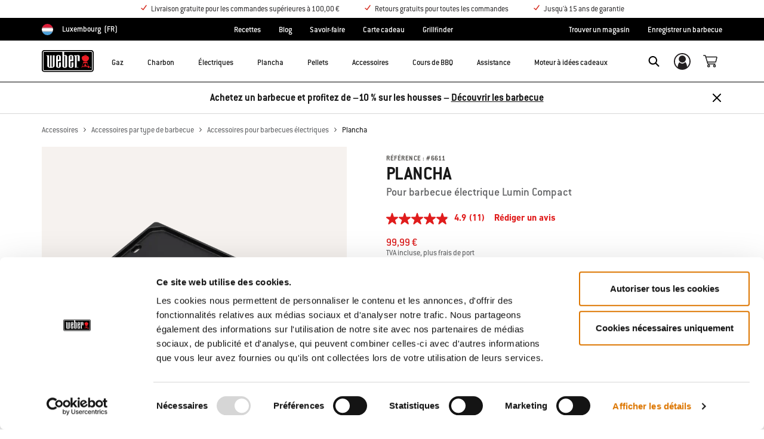

--- FILE ---
content_type: text/html;charset=UTF-8
request_url: https://www.weber.com/LU/fr/accessoires/accessoires-par-type-de-barbecue/accessoires-pour-barbecues-%C3%A9lectriques/6611.html
body_size: 35113
content:


<meta property="og:type" content="website" />

<meta property="og:title" content="Plancha | Ustensiles de grillade | Weber Grills" />

<meta property="og:locale" content="fr_LU" />

<meta property="twitter:card" content="summary_large_image" />

<meta property="og:image" content="https://product-images.weber.com/accessory-images/6611A_1800x1800.png?w=140&amp;h=140&amp;auto=compress%2cformat" />

<meta property="og:url" content="https://www.weber.com/LU/fr/accessoires/accessoires-par-type-de-barbecue/accessoires-pour-barbecues-%C3%A9lectriques/6611.html" />























<!DOCTYPE html>
<html lang="fr-LU">
<head>
<!--[if gt IE 9]><!-->
<script>//common/scripts.isml</script>



<script type="text/javascript">
    (function(){
        window.SitePreferences = {"SITE_LANGUAGE":"fr","SITE_COUNTRY_CODE":"LU","RECAPTCHA_ENABLED":true,"RECAPTCHA_API_URL":"https://www.google.com/recaptcha/api.js?onload=onRecaptchaLoad&render=explicit\n                ","RECAPTCHA_SITE_KEY":"6Ld4f5YaAAAAAGYWw6nH7-m8BoNbn6N2l-9qGwiE","NARVAR_EDD_SHIP_ENABLED":false,"NARVAR_DEFAULT_MSG":null,"NARVAR_EDD_EXPORT_ENABLED":false,"PRICE_NETCONTENT_ENABLED":false,"PRICE_VATHINT_ENABLED":true,"YOTPO_ENABLED":false,"GOOGLE_MAPS_API_KEY":"AIzaSyBIRbZIT9jZ0IzEsGsH-4STKYni4ZikKG8","GOOGLE_MAPS_API_VERSION":"quarterly","ZIP_PAYMENT_ENABLED":false,"ZIP_PAYMENT_URL":null,"LATITUDE_PAYMENT_ENABLED":false,"LATITUDE_MERCHANT_ID":null,"LATITUDE_CURRENCY_CODE":null,"LATITUDE_PDP_MIN":null,"LATITUDE_PDP_PAYMENT_OPTION":"equal","LATITUDE_PDP_PROMO_MONTHS":60,"LATITUDE_PDP_PROMO_MONTHS_UNDER":6,"LATITUDE_WIDGET_SRC":"https://develop.checkout.dev.merchant-services-np.lfscnp.com/assets/content.js?platform=direct&merchantId=","AFFIRM_ENABLED":null,"AFFIRM_PAYMENT_MIN":50,"AFFIRM_PAYMENT_MAX":50,"ADDRESS_FINDER_ENABLED":false,"ADDRESS_FINDER_KEY":null,"ADDRESS_FINDER_URL":"https://api.addressfinder.io/assets/v3/widget.js","INSTORE_PICKUP_ENABLED":false,"DPD_ENABLED":true,"DPD_POSTAL_FORMAT":null,"THREEKIT_ENABLED":false,"THREEKIT_ACCESSTOKEN":null,"THREEKIT_SHOW_CONFIGURATOR":false,"THREEKIT_SHOW_AR":false,"THREEKIT_ALLOW_MOBILE_ORBIT":null,"THREEKIT_PRODUCTS":null,"ONETRUST_ENABLED":false,"STOCKINSTORE_SITE_ID":null,"CLICKANDCOLLECT_SITE_ID":null,"CLICKANDCOLLECT_ENABLED":false,"MIKMAK_APP_ID":null,"MIKMAK_ENABLED":false,"ADD_TO_CART_ACTION":null,"CHECKOUT_LOGIN_ENABLED":false,"WISHLIST_ENABLED":null,"GIFTREGISTRY_ENABLED":null,"CS_ENABLED":null,"CS_TYPE":null,"CHECKOUT_MINICART_LOGIN_ENABLED":null,"GOOGLE_AUTOCOMPLETE_ENABLED":null,"GOOGLE_PLACES_API_KEY":null,"FEDEX_ENABLED":false,"LOQATE_ENABLED":true,"LOQATE_OVERRIDE_ENABLED":true,"LOQATE_STREET_REQUIRED":true,"LOQATE_SUBADMIN_REQUIRED":false,"LOQATE_STREETNO_FIRST":false,"PAYMETRIC_ENABLED":false,"ZENDESK_ENABLED":false,"ZENDESK_SETTINGS":"{ \"default\": { \"locale\": \"en-us\", \"settings\": { \"analytics\": false, \"webWidget\": {\n                    \"color\": { \"theme\": \"#e01c1c\", \"launcher\": \"#e01c1c\", \"launcherText\": \"#FFFFFF\", \"button\":\n                    \"#e01c1c\", \"resultLists\": \"#e01c1c\", \"header\": \"#e01c1c\", \"articleLinks\": \"#e01c1c\" }, \"position\": {\n                    \"horizontal\": \"right\", \"vertical\": \"bottom\" } } } } }\n                ","ZENDESK_KEY":"44faaf6b-8075-4256-9e72-0ee923a4183c","ZENDESK_LOCALE":null,"INTLPHONE_ENABLED":true,"INTLPHONE_DROPDOWN":true,"RESERVE_PRODUCT_ONLINE":null,"GAO_IS_BOOKABLE":false,"CBW_SHOW_PRICES":true,"PRIVATE_EVENTS_REQUIRED_TOPICS":null,"STORELOCATOR_HEADER_TEXT":null,"PARCEL_LAB_USER":"1612169"};
        window.Urls = {"staticPath":"/on/demandware.static/Sites-LU-Site/-/fr_LU/v1768863608608/","cartShow":"/LU/fr/cart/","getProductUrl":"/on/demandware.store/Sites-LU-Site/fr_LU/Product-Show","removeImg":"/on/demandware.static/Sites-LU-Site/-/fr_LU/v1768863608608/images/icon_remove.gif","xiframeReloadUrl":"/on/demandware.store/Sites-LU-Site/fr_LU/Paymetrics-LoadIframe","storesFind":"/LU/fr/storefinder/","getAddToCartButtons":"/on/demandware.store/Sites-LU-Site/fr_LU/Product-GetAddToCartButtons","estimatedDeliveryUrl":"/on/demandware.store/Sites-LU-Site/fr_LU/EDD-Ajax","setEstimatedDeliveryUrl":"/on/demandware.store/Sites-LU-Site/fr_LU/EDD-Set","setSessionConsentTrackingUrl":"/on/demandware.store/Sites-LU-Site/fr_LU/ConsentTracking-SetConsent"};
        window.Resources = {"ADDRESS":"Adresse","MORE":"En voir plus","OUT_OF_STOCK":"En rupture de stock","CURRENTLY_UNAVAILABLE":"Temporairement épuisé","CLOSE":"Fermer","CANCEL":"Annuler","GIFT_CERTIFICATE":"Carte-cadeau électronique","PAYMETRIC_LOAD_ERROR":"Une erreur est survenue. Essayez d'actualiser la page.","BONUS_PRODUCT_NOT_DEFINED":"Le bonus n’a pas pu être créé car le produit spécifié n’est pas un produit bonus valide pour le rabais accordé.","SELECT_FREE_BONUS_GIFT":"Sélectionner des produits bonus","FREE_LABEL":"Gratuit","CAROUSEL_INSTRUCTIONS":"Changing this current slide of this carousel will change the current slide of the thumbnail carousel that follows.","NARVAR_ESTIMATED_MSG":"estimated.delivery.date","NARVAR_ESTIMATED_MSG_PDP":"estimated.delivery.date.pdp","NARVAR_FREE_MSG_PDP":"free.delivery.date.pdp","NARVAR_FREE_MSG":"free.delivery.date","NARVAR_ORDER_BY":"order.by.msg","NOTIFY_ME_WHEN_AVAILABLE":"Me prévenir de la disponibilité","ADD_TO_CART":"Ajouter au panier","NOT_AVAILABLE":"Temporairement épuisé","STORE_NEXT_STEP":"Before you can continue to the next step, you must select a store.","SELECT_TIME":"Sélectionnez votre durée","REQUIRED_DELIVERY_SCHEDULE_MSG":"This order includes products that require date and time designation (if you do not specify the date and time, you will not be able to proceed to payment).","NO_DELIVERY_REGION_MSG":"","PLACE_ORDER":"Place order","PROCEED_TO_PAYMENT":"Proceed to Payment","CHANGE_GRILL":"Changer de barbecue","SELECTED_GRILL":"Barbecue sélectionné","SELECT_GRILL":"Sélectionner un barbecue","RESULTS_AVAILABLE":"label.results.available","ADYEN_CARD_LABEL":"Cartes","ASSEMBLY_SERVICE":"Assembly service","BBQK_NOT_AVAILABLE":"Unfortunately one item of your BBQK set is currently not available. Pls. choose another kitchen or contact our customer service.","CLICK_AND_COLLECT_AVAILABLE":"All items available for Click & Collect at {0}. <a class=\"alert-green-2 click-and-collect-change-store\" onclick=\"stockInStore.showClickCollectWidget()\">Change Pick Up Store</a>","CLICK_AND_COLLECT_UNAVAILABLE":"One or more items are NOT available for Click & Collect at {0}.  <a class=\"alert-red-2 click-and-collect-change-store\" onclick=\"stockInStore.showClickCollectWidget()\">Change Pick Up Store</a> or have your order delivered.","CLICK_AND_COLLECT_PLI_UNAVAILABLE":"Qty exceeds availability or item not in store","CLICK_AND_COLLECT_PLI_AVAILABLE":"Available for Click & Collect","CLICK_AND_COLLECT_ORDER_UNAVAILABLE":"Some items are NOT available for Click & Collect","CLICK_AND_COLLECT_STORE_UNAVAILABLE":"Click & Collect not available"};
    }());
</script>

<script defer type="text/javascript" src="https://cdn.jsdelivr.net/npm/blazy@1.3.0/blazy.min.js"></script>


<script defer type="text/javascript" src="/on/demandware.static/Sites-LU-Site/-/fr_LU/v1768863608608/js/main.js"></script>



    
        <script defer type="text/javascript" src="/on/demandware.static/Sites-LU-Site/-/fr_LU/v1768863608608/js/productDetail.js"
            
            >
        </script>
    

    
        <script defer src="//apps.bazaarvoice.com/deployments/weber-eu/main_site/production/fr_LU/bv.js"
            
            >
        </script>
    

    
        <script defer type="text/javascript" src="/on/demandware.static/Sites-LU-Site/-/fr_LU/v1768863608608/js/cmsAnimation.js"
            
            >
        </script>
    









    <script>(function(n,t,i,r){var u,f;n[i]=n[i]||{},n[i].initial={accountCode:"WEBER11121",host:"WEBER11121.pcapredict.com"},n[i].on=n[i].on||function(){(n[i].onq=n[i].onq||[]).push(arguments)},u=t.createElement("script"),u.async=!0,u.src=r,f=t.getElementsByTagName("script")[0],f.parentNode.insertBefore(u,f)})(window,document,"pca","//WEBER11121.pcapredict.com/js/sensor.js")</script>
<script>
    pca.on("options", function(type, key, options) {
        options.suppressAutocomplete = true;
    });
    pca.on('data', function(source, key, address, variations) {  
        $(document).trigger('loqate:autocompleteselected', address);
    });
</script>







<!--<![endif]-->
<meta charset=UTF-8>

<meta http-equiv="x-ua-compatible" content="ie=edge">

<meta name="viewport" content="width=device-width, initial-scale=1">



    <title>Plancha | Ustensiles de grillade | Weber Grills</title>


<meta name="description" content="Commerce Cloud Storefront Reference Architecture"/>
<meta name="keywords" content="Commerce Cloud Storefront Reference Architecture"/>








    
        
                <meta property="og:image" content="https://dw-images.weber.com/base/soc-logo.jpg?auto=compress,format">
        
    


<link rel="shortcut icon" type="image/x-icon" href="/on/demandware.static/Sites-LU-Site/-/default/dw1035c753/images/favicons/favicon.ico" />
<link rel="icon" type="image/png" href="/on/demandware.static/Sites-LU-Site/-/default/dwf5dcd0a1/images/favicons/favicon-16x16.png" sizes="16x16" />
<link rel="icon" type="image/png" href="/on/demandware.static/Sites-LU-Site/-/default/dw62442664/images/favicons/favicon-32x32.png" sizes="32x32" />
<link rel="icon" type="image/png" href="/on/demandware.static/Sites-LU-Site/-/default/dw5d7b8676/images/favicons/favicon-96x96.png" sizes="96x96" />







<!-- CookieBot in Consent Mode -->
<script data-cookieconsent="ignore" type="text/javascript">
window.dataLayer = window.dataLayer || [];
function gtag() {
dataLayer.push(arguments);
}
gtag("consent", "default", {
ad_storage: "denied",
ad_user_data: "denied",
ad_personalization: "denied",
analytics_storage: "denied",
functionality_storage: "denied",
personalization_storage: "denied",
security_storage: "granted",
wait_for_update: 2000,
});
gtag("set", "ads_data_redaction", true);
</script>


<script>
window.gtmData = ["{\"event\":\"detailView\",\"eventCategory\":\"Ecommerce\",\"eventAction\":\"Detail View\",\"eventLabel\":\"Plancha\",\"ecommerce\":{\"currencyCode\":\"EUR\",\"detail\":{\"actionField\":{\"action\":\"detail\",\"list\":\"Product Page\",\"id\":\"6611\"},\"products\":[{\"name\":\"Plancha\",\"id\":\"6611\",\"price\":\"85.46\",\"brand\":\"ECOM\",\"category\":\"Accessoires/Accessoires par type de barbecue/Accessoires pour barbecues électriques\",\"sku\":\"pimid_122000\"}]}}}","{\"pageCategory\":\"Product Detail Page\"}","{\"content_group1\":\"Accessories\",\"content_group2\":\"Accessoires par type de barbecue\",\"content_group3\":\"Accessoires pour barbecues électriques\",\"content_group4\":\"\"}",["{\"page\":{\"pageInfo\":{\"pageID\":\"/on/demandware.servlet/Sites-LU-Site/fr_LU/__SYSTEM__Page-Render\",\"pageName\":\"Plancha | Ustensiles de grillade | Weber Grills\",\"sysEnv\":\"production\",\"language\":\"fr_LU\"},\"category\":{\"pageType\":\"product\"}}}"]];
</script>

<script data-cookieconsent="ignore">
window.gtmData = window.gtmData || [];
var userData = {
  "action": "GTM-UserData",
  "queryString": "",
  "locale": "fr_LU",
  "userdata": "{\"user\":{\"segment\":{\"loginStatus\":\"0\"},\"profile\":[{\"profileInfo\":{\"profileID\":\"bc2eK071Qb6waJVuIOh9CIPE23\",\"email\":\"\"}}]}}",
  "useremail": "{\"user email\":\"\"}"
};
gtmData.push(userData.userdata);
gtmData.push(userData.useremail);
var cartModel = {
  "action": "GTM-GetBasketModel",
  "queryString": "",
  "locale": "fr_LU",
  "cartContent": "{\"cartcontent\":[]}"
};
gtmData.unshift(cartModel.cartContent);
</script>
<!-- Google Tag Manager -->
<script data-cookieconsent="ignore">
window.gtmID = "GTM-KGNPWFP";
window.gtmQueryParams = "";
</script>
<!-- End Google Tag Manager -->

<script id="Cookiebot" data-culture="FR" src="https://consent.cookiebot.com/uc.js" data-cbid="85c8bd20-3aaa-4368-a2d5-7351567fcb84" data-blockingmode="auto" type="text/javascript"></script>



<link rel="stylesheet" href="/on/demandware.static/Sites-LU-Site/-/fr_LU/v1768863608608/css/global.css" />



    <link rel="stylesheet" href="/on/demandware.static/Sites-LU-Site/-/fr_LU/v1768863608608/css/product/detail.css"  />

    <link rel="stylesheet" href="/on/demandware.static/Sites-LU-Site/-/fr_LU/v1768863608608/css/experience/components/commerceAssets/productSpecifications.css"  />

    <link rel="stylesheet" href="/on/demandware.static/Sites-LU-Site/-/fr_LU/v1768863608608/css/experience/components/commerceLayouts/layout.css"  />

    <link rel="stylesheet" href="/on/demandware.static/Sites-LU-Site/-/fr_LU/v1768863608608/css/experience/components/commerceAssets/imageAndTextCommon.css"  />

    <link rel="stylesheet" href="/on/demandware.static/Sites-LU-Site/-/fr_LU/v1768863608608/css/experience/components/commerceAssets/productRatings.css"  />









    <link rel="stylesheet" href="/on/demandware.static/Sites-LU-Site/-/fr_LU/v1768863608608/css/newNavigation.css" />







    
        <link rel="alternate" href="https://www.weber.com/US/en/accessories/grill-tools-and-cookware/griddle-%E2%80%93-lumin-compact-electric-grill/6611.html" hreflang="en" />
    
        <link rel="alternate" href="https://www.weber.com/US/en/accessories/grill-tools-and-cookware/griddle-%E2%80%93-lumin-compact-electric-grill/6611.html" hreflang="en-US" />
    
        <link rel="alternate" href="https://www.weber.com/CA/en/accessories/grill-tools--et--cookware/griddles/lumin-griddle-compact/6611.html" hreflang="en-CA" />
    
        <link rel="alternate" href="https://www.weber.com/GB/en/accessories/accessories-by-barbecue-type/electric-barbecue-accessories/6611.html" hreflang="en-GB" />
    
        <link rel="alternate" href="https://www.weber.com/IE/en/accessories/accessories-by-barbecue-type/electric-barbecue-accessories/6611.html" hreflang="en-IE" />
    
        <link rel="alternate" href="https://www.weber.com/DE/de/zubehoer/zubehoer-nach-grilltyp/zubehoer-fuer-elektrogrills/6611.html" hreflang="de" />
    
        <link rel="alternate" href="https://www.weber.com/DE/de/zubehoer/zubehoer-nach-grilltyp/zubehoer-fuer-elektrogrills/6611.html" hreflang="de-DE" />
    
        <link rel="alternate" href="https://www.weber.com/AT/de/zubehoer/zubehoer-nach-grilltyp/zubehoer-fuer-elektrogrills/6611.html" hreflang="de-AT" />
    
        <link rel="alternate" href="https://www.weber.com/NL/nl/accessoires/accessoires-per-barbecuetype/elektrische-barbecue-accessoires/6611.html" hreflang="nl" />
    
        <link rel="alternate" href="https://www.weber.com/NL/nl/accessoires/accessoires-per-barbecuetype/elektrische-barbecue-accessoires/6611.html" hreflang="nl-NL" />
    
        <link rel="alternate" href="https://www.weber.com/FR/fr/accessoires/accessoires-par-type-de-barbecue/barbecues-%C3%A9lectriques/6611.html" hreflang="fr" />
    
        <link rel="alternate" href="https://www.weber.com/FR/fr/accessoires/accessoires-par-type-de-barbecue/barbecues-%C3%A9lectriques/6611.html" hreflang="fr-FR" />
    
        <link rel="alternate" href="https://www.weber.com/DK/da/tilbehr/tilbehr-efter-grilltype/tilbehr-til-elgrill/6611.html" hreflang="da" />
    
        <link rel="alternate" href="https://www.weber.com/DK/da/tilbehr/tilbehr-efter-grilltype/tilbehr-til-elgrill/6611.html" hreflang="da-DK" />
    
        <link rel="alternate" href="https://www.weber.com/SE/sv/tillbeh%C3%B6r/tillbeh%C3%B6r-efter-grilltyp/tillbeh%C3%B6r-elgrillar/6611.html" hreflang="sv" />
    
        <link rel="alternate" href="https://www.weber.com/SE/sv/tillbeh%C3%B6r/tillbeh%C3%B6r-efter-grilltyp/tillbeh%C3%B6r-elgrillar/6611.html" hreflang="sv-SE" />
    
        <link rel="alternate" href="https://www.weber.com/FI/fi/tarvikkeet/tarvikkeet-grillityypin-mukaan/s%C3%A4hk%C3%B6grillien-tarvikkeet/6611.html" hreflang="fi" />
    
        <link rel="alternate" href="https://www.weber.com/FI/fi/tarvikkeet/tarvikkeet-grillityypin-mukaan/s%C3%A4hk%C3%B6grillien-tarvikkeet/6611.html" hreflang="fi-FI" />
    
        <link rel="alternate" href="https://www.weber.com/CH/de/zubeh%C3%B6r/zubeh%C3%B6r-nach-grilltyp/zubeh%C3%B6r-f%C3%BCr-elektrogrills/6611.html" hreflang="de-CH" />
    
        <link rel="alternate" href="https://www.weber.com/IT/it/accessori/accessori-per-tipo-di-barbecue/accessori-per-barbecue-elettrici/6611.html" hreflang="it" />
    
        <link rel="alternate" href="https://www.weber.com/IT/it/accessori/accessori-per-tipo-di-barbecue/accessori-per-barbecue-elettrici/6611.html" hreflang="it-IT" />
    
        <link rel="alternate" href="https://www.weber.com/ES/es/accesorios/accesorios-por-tipo-de-barbacoa/accesorios-para-barbacoas-el%C3%A9ctricas/6611.html" hreflang="es" />
    
        <link rel="alternate" href="https://www.weber.com/ES/es/accesorios/accesorios-por-tipo-de-barbacoa/accesorios-para-barbacoas-el%C3%A9ctricas/6611.html" hreflang="es-ES" />
    
        <link rel="alternate" href="https://www.weber.com/NO/no/tilbehr/tilbehr-etter-grilltype/tilbehr-til-elektrisk-grill/6611.html" hreflang="no" />
    
        <link rel="alternate" href="https://www.weber.com/NO/no/tilbehr/tilbehr-etter-grilltype/tilbehr-til-elektrisk-grill/6611.html" hreflang="no-NO" />
    
        <link rel="alternate" href="https://www.weber.com/BE/nl/accessoires/accessoires-per-barbecuetype/elektrische-barbecue-accessoires/6611.html" hreflang="nl-BE" />
    
        <link rel="alternate" href="https://www.weber.com/PT/pt/acess%C3%B3rios/acess%C3%B3rios-por-tipo-de-grelhador/acess%C3%B3rios-para-grelhadores-el%C3%A9tricos/6611.html" hreflang="pt" />
    
        <link rel="alternate" href="https://www.weber.com/PT/pt/acess%C3%B3rios/acess%C3%B3rios-por-tipo-de-grelhador/acess%C3%B3rios-para-grelhadores-el%C3%A9tricos/6611.html" hreflang="pt-PT" />
    
        <link rel="alternate" href="https://www.weber.com/HK/en/accessories/tools-and-cookware/griddle-%E2%80%93-lumin-compact-electric-grill/6611.html" hreflang="en-HK" />
    
        <link rel="alternate" href="https://www.weber.com/SG/en/accessories/tools-and-cookware/griddle-%E2%80%93-lumin-compact-electric-grill/6611.html" hreflang="en-SG" />
    
        <link rel="alternate" href="https://www.weber.com/CZ/cs/p%C5%99%C3%ADslu%C5%A1enstv%C3%AD/p%C5%99%C3%ADslu%C5%A1enstv%C3%AD-podle-typu-grilu/p%C5%99%C3%ADslu%C5%A1enstv%C3%AD-pro-elektrick%C3%A9-grily/6611.html" hreflang="cs" />
    
        <link rel="alternate" href="https://www.weber.com/CZ/cs/p%C5%99%C3%ADslu%C5%A1enstv%C3%AD/p%C5%99%C3%ADslu%C5%A1enstv%C3%AD-podle-typu-grilu/p%C5%99%C3%ADslu%C5%A1enstv%C3%AD-pro-elektrick%C3%A9-grily/6611.html" hreflang="cs-CZ" />
    
        <link rel="alternate" href="https://www.weber.com/PL/pl/akcesoria/akcesoria-wed%C5%82ug-typu-grilla/akcesoria-do-grilli-elektrycznych/6611.html" hreflang="pl" />
    
        <link rel="alternate" href="https://www.weber.com/PL/pl/akcesoria/akcesoria-wed%C5%82ug-typu-grilla/akcesoria-do-grilli-elektrycznych/6611.html" hreflang="pl-PL" />
    
        <link rel="alternate" href="https://www.weber.com/SI/sl/pripomo%C4%8Dki/pripomo%C4%8Dki-glede-na-vrsto-%C5%BEara/pripomo%C4%8Dki-za-elektri%C4%8Dne-%C5%BEare/6611.html" hreflang="sl-SI" />
    









<link rel="preconnect" href="//cdn-eu.dynamicyield.com">
<link rel="preconnect" href="//st-eu.dynamicyield.com">
<link rel="preconnect" href="//rcom-eu.dynamicyield.com">
<link rel="dns-prefetch" href="//cdn-eu.dynamicyield.com">
<link rel="dns-prefetch" href="//st-eu.dynamicyield.com">
<link rel="dns-prefetch" href="//rcom-eu.dynamicyield.com">

<script data-cookieconsent="ignore">
    var DY={scsec:9876130,API:function(){(DY.API.actions=DY.API.actions||[]).push(arguments)}},dy_DatalanguageCode=window.location.pathname.slice(4,6),dy_parsedGtmData=[],dy_getDataLayerCategory="OTHER",dy_categoryPath,dy_productID,dy_cartContents=[],dy_cartIds=[];function dy_extractgtmData(path){var pathParts=path.split("."),result;return dy_parsedGtmData.find((function(item){var current=item;for(let i=0;i<pathParts.length;i++){if(!current||!current[pathParts[i]])return void(result=null);current=current[pathParts[i]]}return result=current,current})),result}!function(){if("undefined"!=typeof gtmData){for(var i=0;i<gtmData.length;i++)dy_parsedGtmData.push(JSON.parse(gtmData[i]));switch(dy_DatalanguageCode=dy_extractgtmData("page.pageInfo.language")||dy_DatalanguageCode,dy_getDataLayerCategory=dy_extractgtmData("page.category.pageType")||dy_getDataLayerCategory){case"home":DY.recommendationContext={type:"HOMEPAGE",lng:dy_DatalanguageCode};break;case"category":(dy_categoryPath=dy_extractgtmData("categorypath")||dy_categoryPath).length>0&&(dy_categoryPath=dy_categoryPath.split(/[ ]?>[ ]?/gi)),DY.recommendationContext={type:"CATEGORY",data:dy_categoryPath,lng:dy_DatalanguageCode};break;case"product":dy_productID=dy_extractgtmData("ecommerce.detail.products.0.id")||dy_productID,DY.recommendationContext={type:"PRODUCT",data:[dy_productID],lng:dy_DatalanguageCode};break;case"basket":if((dy_cartContents=dy_extractgtmData("ecommerce.products")||dy_extractgtmData("cartcontent")||dy_cartContents).length>0)for(i=0;i<dy_cartContents.length;i++)dy_cartIds.push(dy_cartContents[i].id);DY.recommendationContext={type:"CART",data:dy_cartIds,lng:dy_DatalanguageCode};break;case"content":if("Recipes"==dy_extractgtmData("content_group1")&&dy_extractgtmData("content_group3")){dy_productID=dy_extractgtmData("content_group3").replace(/weber-/g,"Recipe_")||dy_productID,DY.recommendationContext={type:"PRODUCT",data:[dy_productID],lng:dy_DatalanguageCode};break}if("Blog"==dy_extractgtmData("content_group1")&&dy_extractgtmData("content_group3")){dy_productID=dy_extractgtmData("content_group3").replace(/weber-/g,"Blog_")||dy_productID,DY.recommendationContext={type:"PRODUCT",data:[dy_productID],lng:dy_DatalanguageCode};break}DY.recommendationContext={type:"OTHER",lng:dy_DatalanguageCode};break;default:DY.recommendationContext={type:"OTHER",lng:dy_DatalanguageCode}}}else DY.recommendationContext={type:"OTHER",lng:dy_DatalanguageCode}}(),function(){if("undefined"!=typeof Cookiebot){if(DY.userActiveConsent={accepted:!1},Cookiebot.consented)return DY.userActiveConsent={accepted:!0},void dyAddScript();if(Cookiebot.declined)return DY.userActiveConsent={accepted:!1},void dyAddScript();window.addEventListener("CookiebotOnAccept",(function(){DY.userActiveConsent={accepted:!0},"undefined"!=typeof DYO&&DYO.ActiveConsent&&DYO.ActiveConsent.updateConsentAcceptedStatus(!0),dyAddScript()})),window.addEventListener("CookiebotOnDecline",(function(){DY.userActiveConsent={accepted:!1},"undefined"!=typeof DYO&&DYO.ActiveConsent&&DYO.ActiveConsent.updateConsentAcceptedStatus(!1),dyAddScript()}))}function dyAddScript(){var script=document.createElement("script");script.src="//cdn-eu.dynamicyield.com/api/9876130/api_dynamic.js",script.async=!1,script.type="text/javascript";var script2=document.createElement("script");script2.src="//cdn-eu.dynamicyield.com/api/9876130/api_static.js",script2.async=!1,script2.type="text/javascript";var head=document.head;head.insertBefore(script2,head.firstChild),head.insertBefore(script,head.firstChild)}}(); 
</script>


<link rel="canonical" href="https://www.weber.com/LU/fr/accessoires/accessoires-par-type-de-barbecue/accessoires-pour-barbecues-%C3%A9lectriques/6611.html"/>

<script type="text/javascript">//<!--
/* <![CDATA[ (head-active_data.js) */
var dw = (window.dw || {});
dw.ac = {
    _analytics: null,
    _events: [],
    _category: "",
    _searchData: "",
    _anact: "",
    _anact_nohit_tag: "",
    _analytics_enabled: "true",
    _timeZone: "Europe/Luxembourg",
    _capture: function(configs) {
        if (Object.prototype.toString.call(configs) === "[object Array]") {
            configs.forEach(captureObject);
            return;
        }
        dw.ac._events.push(configs);
    },
	capture: function() { 
		dw.ac._capture(arguments);
		// send to CQ as well:
		if (window.CQuotient) {
			window.CQuotient.trackEventsFromAC(arguments);
		}
	},
    EV_PRD_SEARCHHIT: "searchhit",
    EV_PRD_DETAIL: "detail",
    EV_PRD_RECOMMENDATION: "recommendation",
    EV_PRD_SETPRODUCT: "setproduct",
    applyContext: function(context) {
        if (typeof context === "object" && context.hasOwnProperty("category")) {
        	dw.ac._category = context.category;
        }
        if (typeof context === "object" && context.hasOwnProperty("searchData")) {
        	dw.ac._searchData = context.searchData;
        }
    },
    setDWAnalytics: function(analytics) {
        dw.ac._analytics = analytics;
    },
    eventsIsEmpty: function() {
        return 0 == dw.ac._events.length;
    }
};
/* ]]> */
// -->
</script>
<script type="text/javascript">//<!--
/* <![CDATA[ (head-cquotient.js) */
var CQuotient = window.CQuotient = {};
CQuotient.clientId = 'abcn-LU';
CQuotient.realm = 'ABCN';
CQuotient.siteId = 'LU';
CQuotient.instanceType = 'prd';
CQuotient.locale = 'fr_LU';
CQuotient.fbPixelId = '__UNKNOWN__';
CQuotient.activities = [];
CQuotient.cqcid='';
CQuotient.cquid='';
CQuotient.cqeid='';
CQuotient.cqlid='';
CQuotient.apiHost='api.cquotient.com';
/* Turn this on to test against Staging Einstein */
/* CQuotient.useTest= true; */
CQuotient.useTest = ('true' === 'false');
CQuotient.initFromCookies = function () {
	var ca = document.cookie.split(';');
	for(var i=0;i < ca.length;i++) {
	  var c = ca[i];
	  while (c.charAt(0)==' ') c = c.substring(1,c.length);
	  if (c.indexOf('cqcid=') == 0) {
		CQuotient.cqcid=c.substring('cqcid='.length,c.length);
	  } else if (c.indexOf('cquid=') == 0) {
		  var value = c.substring('cquid='.length,c.length);
		  if (value) {
		  	var split_value = value.split("|", 3);
		  	if (split_value.length > 0) {
			  CQuotient.cquid=split_value[0];
		  	}
		  	if (split_value.length > 1) {
			  CQuotient.cqeid=split_value[1];
		  	}
		  	if (split_value.length > 2) {
			  CQuotient.cqlid=split_value[2];
		  	}
		  }
	  }
	}
}
CQuotient.getCQCookieId = function () {
	if(window.CQuotient.cqcid == '')
		window.CQuotient.initFromCookies();
	return window.CQuotient.cqcid;
};
CQuotient.getCQUserId = function () {
	if(window.CQuotient.cquid == '')
		window.CQuotient.initFromCookies();
	return window.CQuotient.cquid;
};
CQuotient.getCQHashedEmail = function () {
	if(window.CQuotient.cqeid == '')
		window.CQuotient.initFromCookies();
	return window.CQuotient.cqeid;
};
CQuotient.getCQHashedLogin = function () {
	if(window.CQuotient.cqlid == '')
		window.CQuotient.initFromCookies();
	return window.CQuotient.cqlid;
};
CQuotient.trackEventsFromAC = function (/* Object or Array */ events) {
try {
	if (Object.prototype.toString.call(events) === "[object Array]") {
		events.forEach(_trackASingleCQEvent);
	} else {
		CQuotient._trackASingleCQEvent(events);
	}
} catch(err) {}
};
CQuotient._trackASingleCQEvent = function ( /* Object */ event) {
	if (event && event.id) {
		if (event.type === dw.ac.EV_PRD_DETAIL) {
			CQuotient.trackViewProduct( {id:'', alt_id: event.id, type: 'raw_sku'} );
		} // not handling the other dw.ac.* events currently
	}
};
CQuotient.trackViewProduct = function(/* Object */ cqParamData){
	var cq_params = {};
	cq_params.cookieId = CQuotient.getCQCookieId();
	cq_params.userId = CQuotient.getCQUserId();
	cq_params.emailId = CQuotient.getCQHashedEmail();
	cq_params.loginId = CQuotient.getCQHashedLogin();
	cq_params.product = cqParamData.product;
	cq_params.realm = cqParamData.realm;
	cq_params.siteId = cqParamData.siteId;
	cq_params.instanceType = cqParamData.instanceType;
	cq_params.locale = CQuotient.locale;
	
	if(CQuotient.sendActivity) {
		CQuotient.sendActivity(CQuotient.clientId, 'viewProduct', cq_params);
	} else {
		CQuotient.activities.push({activityType: 'viewProduct', parameters: cq_params});
	}
};
/* ]]> */
// -->
</script>




<script>(window.BOOMR_mq=window.BOOMR_mq||[]).push(["addVar",{"rua.upush":"false","rua.cpush":"true","rua.upre":"false","rua.cpre":"true","rua.uprl":"false","rua.cprl":"false","rua.cprf":"false","rua.trans":"SJ-82996ea7-4e96-4a7a-89c6-a4d2e4560d41","rua.cook":"false","rua.ims":"false","rua.ufprl":"false","rua.cfprl":"true","rua.isuxp":"false","rua.texp":"norulematch","rua.ceh":"false","rua.ueh":"false","rua.ieh.st":"0"}]);</script>
                              <script>!function(a){var e="https://s.go-mpulse.net/boomerang/",t="addEventListener";if("False"=="True")a.BOOMR_config=a.BOOMR_config||{},a.BOOMR_config.PageParams=a.BOOMR_config.PageParams||{},a.BOOMR_config.PageParams.pci=!0,e="https://s2.go-mpulse.net/boomerang/";if(window.BOOMR_API_key="HXQQH-NW7PB-D9TCB-4D5NS-63NJ2",function(){function n(e){a.BOOMR_onload=e&&e.timeStamp||(new Date).getTime()}if(!a.BOOMR||!a.BOOMR.version&&!a.BOOMR.snippetExecuted){a.BOOMR=a.BOOMR||{},a.BOOMR.snippetExecuted=!0;var i,_,o,r=document.createElement("iframe");if(a[t])a[t]("load",n,!1);else if(a.attachEvent)a.attachEvent("onload",n);r.src="javascript:void(0)",r.title="",r.role="presentation",(r.frameElement||r).style.cssText="width:0;height:0;border:0;display:none;",o=document.getElementsByTagName("script")[0],o.parentNode.insertBefore(r,o);try{_=r.contentWindow.document}catch(O){i=document.domain,r.src="javascript:var d=document.open();d.domain='"+i+"';void(0);",_=r.contentWindow.document}_.open()._l=function(){var a=this.createElement("script");if(i)this.domain=i;a.id="boomr-if-as",a.src=e+"HXQQH-NW7PB-D9TCB-4D5NS-63NJ2",BOOMR_lstart=(new Date).getTime(),this.body.appendChild(a)},_.write("<bo"+'dy onload="document._l();">'),_.close()}}(),"".length>0)if(a&&"performance"in a&&a.performance&&"function"==typeof a.performance.setResourceTimingBufferSize)a.performance.setResourceTimingBufferSize();!function(){if(BOOMR=a.BOOMR||{},BOOMR.plugins=BOOMR.plugins||{},!BOOMR.plugins.AK){var e="true"=="true"?1:0,t="",n="amh36baxhzhcw2loxx4q-f-53b351daa-clientnsv4-s.akamaihd.net",i="false"=="true"?2:1,_={"ak.v":"39","ak.cp":"451597","ak.ai":parseInt("289965",10),"ak.ol":"0","ak.cr":8,"ak.ipv":4,"ak.proto":"h2","ak.rid":"14fcab01","ak.r":47358,"ak.a2":e,"ak.m":"dsca","ak.n":"essl","ak.bpcip":"3.15.191.0","ak.cport":37540,"ak.gh":"23.208.24.235","ak.quicv":"","ak.tlsv":"tls1.3","ak.0rtt":"","ak.0rtt.ed":"","ak.csrc":"-","ak.acc":"","ak.t":"1768865273","ak.ak":"hOBiQwZUYzCg5VSAfCLimQ==Z8nFWYiM35iJ6BCeiilo/r4OjrmupVT7+MSunotXMBH5u+ickLDEGLkfZGaOTgKElq5D4Agn4LGOPPGb/HhPmQQun88K1CV6Mpu++Iney4Rm1pinJalFn3SESqIIbo00dfw+XhBJRRxRcQqs9ecVwb+Y/rehq7wPHJ7kS0dL970jsxYqyZTmZCX0SHIKivenDz1mQapjWoQWIGm4bislB2mYqRJZ6Sop+4fv1VzcdqM8gKXhUCpMxr2XLocjGpu/OyYKdBlfbpWfL64ThWJoWBsXNxjlo7OmEnQ48ZA41jh8zAJ0cdT4CFAYFK9oZ4WAkmYN//BEOHeY0Dx7CV/2Hw2mo+51IGqodM1vcxKM5nlBqAEq1EhN8jz2EN6Fsckkn+RDT6tw2WAn03b4wSnRb67N3L+QKrGTkhPfQH4hyt0=","ak.pv":"521","ak.dpoabenc":"","ak.tf":i};if(""!==t)_["ak.ruds"]=t;var o={i:!1,av:function(e){var t="http.initiator";if(e&&(!e[t]||"spa_hard"===e[t]))_["ak.feo"]=void 0!==a.aFeoApplied?1:0,BOOMR.addVar(_)},rv:function(){var a=["ak.bpcip","ak.cport","ak.cr","ak.csrc","ak.gh","ak.ipv","ak.m","ak.n","ak.ol","ak.proto","ak.quicv","ak.tlsv","ak.0rtt","ak.0rtt.ed","ak.r","ak.acc","ak.t","ak.tf"];BOOMR.removeVar(a)}};BOOMR.plugins.AK={akVars:_,akDNSPreFetchDomain:n,init:function(){if(!o.i){var a=BOOMR.subscribe;a("before_beacon",o.av,null,null),a("onbeacon",o.rv,null,null),o.i=!0}return this},is_complete:function(){return!0}}}}()}(window);</script></head>
<body>



<!-- Google Tag Manager (noscript) -->
<noscript><iframe src="https://www.googletagmanager.com/ns.html?id=GTM-KGNPWFP" height="0" width="0" style="display:none;visibility:hidden"></iframe></noscript>
<!-- End Google Tag Manager (noscript) -->



<div class="page" data-action="Product-Show" data-querystring="pid=6611" >




<header class="header-main-wrapper">
    <a href="#maincontent" class="skip" aria-label="Aller au contenu principal">Aller au contenu principal</a>


    <div class="usp-banner hidden-md-down" role="region" aria-label="shipping and warranty benefits">
        
	 


	<div class="html-slot-container">
    
        
            <style>
@media only screen and (max-width: 1280px) {
.small-sc li{font-size: 0.85rem !important;}
}
</style>

<ul class="d-flex container justify-content-center mb-0 small-sc">
<li ><i class="icon icon-check-red mr-1" ></i>Livraison gratuite pour les commandes supérieures à 100,00 €</li>
<li><i class="icon icon-check-red mr-1"></i>Retours gratuits pour toutes les commandes</li>
<li><i class="icon icon-check-red mr-1"></i>Jusqu'à 15 ans de garantie</li>
</ul>
        
    
</div>
 
	
    </div>
    
    <div class="country-selector-wrapper hidden-md-down">
        
        
        <nav class="d-flex justify-content-between container country-selector-block">
            


    <div class="d-flex" data-url="/on/demandware.store/Sites-LU-Site/fr_LU/Page-SetLocale">
        <a href="https://www.weber.com/international" id="dropdownCountrySelector" class="country-selector-text d-flex align-items-center" title="Luxembourg">
                <span class="sr-only">Choose country</span>
            <img class="flag-icon" src="https://www.weber.com/on/demandware.static/Sites-LU-Site/-/default/dw51b7bed5/images/flags/lu.png" alt="" title="Luxembourg"/>
            
                <span class="d-block d-xlg-none">LU</span>
                <span class="hidden-lg-down">Luxembourg</span>
            
            <span class="text-uppercase pl-1">(fr)</span>
        </a>
    </div>


        
            
                <ul class="d-flex header-links-wrapper mb-0"><li><a href="https://www.weber.com/LU/fr/recettes/weber-31811.html" title="See All Recipes">Recettes</a>
</li>
<li><a href="https://www.weber.com/LU/fr/blog/weber-26060.html">Blog</a>
</li>
<li><a href="https://www.weber.com/LU/fr/tableau-des-temps-de-cuisson/weber-49361.html">Savoir-faire</a>
</li>
<li><a href="https://www.weber.com/LU/fr/giftcertificate/">Carte cadeau</a>
</li>
<li><a href="https://www.weber.com/LU/fr/grillfinder.html">Grillfinder</a></li></ul>
            

            <ul class="d-flex header-links-wrapper mb-0">
                
                    <li><a href="https://www.weber.com/LU/fr/storefinder/" title="Store Finder">Trouver un magasin</a></li> <li><a href="https://www.weber.com/on/demandware.store/Sites-LU-Site/fr_LU/Grill-Register?rurl=grill-register" title="Register Grill">Enregistrer un barbecue</a></li>
                
            </ul>

            

        </nav>
    </div>

    
    <div class="header-wrapper ">
        <div class="header">
            <div class="container">
                <div class="row">
                    <div class="col-12 header-container">
                        <div class="navbar-header d-flex align-items-center">
                            </isset>
                            
                            
                            <nav class="d-flex align-items-center" aria-label="primary">
                                 <button class="navbar-toggler d-lg-none" type="button" aria-label="Toggle navigation">
                                    <span class="hidden-md-down">Menu</span>
                                </button>
                                
                                
                                    <a class="logo-home" href="/LU/fr/home/" title="Commerce Cloud Storefront Reference Architecture Accueil">
                                        <img src="https://dw-images.weber.com/base/weber-logo.svg?auto=compress,format" alt="Commerce Cloud Storefront Reference Architecture Accueil" />
                                    </a>
                                
                                
                                <button class="navbar-close-button d-lg-none close" type="button" aria-controls="sg-navbar-collapse" aria-label="Toggle navigation">
                                    <span class="hidden-md-down">Close</span>
                                </button>

                                <div class="main-menu navbar-toggleable-md menu-toggleable-left multilevel-dropdown d-none d-lg-block banner-closed" id="sg-navbar-collapse" role="dialog" aria-modal="true" aria-label="Main Menu">
                                    





















    


<div class="navbar navbar-expand-lg bg-inverse col-12">
    <div class="close-menu clearfix d-lg-none">
        <div class="back pull-left">
            <button class="back-button" role="button"
                aria-label="Retour au menu pr&eacute;c&eacute;dent">
                <span class="sr-only">
                    Retour
                </span>
            </button>
        </div>
    </div>
    <div class="menu-group">
        <ul class="nav navbar-nav nav-items-full">
            
                
                    
                        <li class="nav-item dropdown" id="gas-grills">
                            <span class="position-relative">
                                <a href="https://www.weber.com/LU/fr/barbecues-%C3%A0-gaz/"
                                    class="nav-link dropdown-toggle parent-item"
                                    data-toggle="dropdown"
                                    title="Barbecues &agrave; gaz"
                                    id="gas-grills-button">
                                    <div class="bold-placeholder" title="Barbecues &agrave; gaz">Gaz</div>
                                </a>
                                <button class="toggle-button"
                                    role="button"
                                    aria-expanded="false"
                                    tabindex="0"
                                    aria-controls="gas-grills-panel"
                                    aria-label="open gas-grills-panel"
                                    title="Barbecues &agrave; gaz">
                                    
<i class="icon icon-arrow-bottom-sm" aria-label="" title="arrow-bottom-sm">
    <span class="d-none"></span>
</i>

                                </button>
                            </span>
                            
                            




    
        

            <div class="dropdown-menu  flex-wrap flex-row align-items-start align-content-start"
                id="gas-grills-panel"
                aria-labelledby="gas-grills"
                role="region">
                
                    <div class="dropdown-item header-menu-banner-container d-none d-lg-flex w-100">
                        <span class="menu-item-title" role="heading" aria-level="2">
                            
                                Barbecues à gaz
                            
                        </span>
                        <button type="button" class="ml-auto close close-button order-3" aria-label="Close">
                            <i class="icon icon-cross-black"></i>
                        </button>
                        
                            <div class="menu-item-banner">
                                <a class="menuShopAll" href="https://www.weber.com/LU/fr/barbecues-%C3%A0-gaz/" title="Tous les barbecues gaz">Tous les barbecues gaz</a>
                            </div>
                        

                    </div>

                    
                
        
    
    
        
            
            <div class="dropdown-item-list-container float-left w-header-banner">
                <div class="list-unstyled">
        
        <div class="dropdown-item">
            <a href="https://www.weber.com/LU/fr/barbecues-%C3%A0-gaz/genesis/" id="genesis-series" class="dropdown-link" title="Genesis">
                
                    <img src="https://dw-images.weber.com/navigation/default/gas-grills/Genesis2025_MegaMenu_300x300.png?auto=compress,format" class="category-thumb d-none d-lg-block" alt=""
                        loading="lazy" />
                
                <div class="category-name">
                    Genesis
                    
                </div>
                
                
            </a>
        </div>
        
    

    
    
        
        <div class="dropdown-item">
            <a href="https://www.weber.com/LU/fr/barbecues-%C3%A0-gaz/spirit/" id="spirit" class="dropdown-link" title="Spirit">
                
                    <img src="https://dw-images.weber.com/navigation/default/gas-grills/Spirit2025_MegaMenu_300x300.png?auto=compress,format" class="category-thumb d-none d-lg-block" alt=""
                        loading="lazy" />
                
                <div class="category-name">
                    Spirit
                    
                </div>
                
                
            </a>
        </div>
        
    

    
    
        
        <div class="dropdown-item">
            <a href="https://www.weber.com/LU/fr/barbecues-%C3%A0-gaz/barbecues-connect%C3%A9s/" id="smart" class="dropdown-link" title="Barbecues connect&eacute;s">
                
                    <img src="https://dw-images.weber.com/navigation/default/gas-grills/Smart_MegaMenu_300x300.png?auto=compress,format" class="category-thumb d-none d-lg-block" alt=""
                        loading="lazy" />
                
                <div class="category-name">
                    Barbecues connect&eacute;s
                    
                </div>
                
                
            </a>
        </div>
        
    

    
    
        
        <div class="dropdown-item">
            <a href="https://www.weber.com/LU/fr/barbecues-%C3%A0-gaz/barbecues-q/" id="q-series" class="dropdown-link" title="Barbecues Q">
                
                    <img src="https://dw-images.weber.com/navigation/default/gas-grills/Q2025_MegaMenu_300x300.png?auto=compress,format" class="category-thumb d-none d-lg-block" alt=""
                        loading="lazy" />
                
                <div class="category-name">
                    Barbecues Q
                    
                </div>
                
                
            </a>
        </div>
        
    

    
    
        
        <div class="dropdown-item">
            <a href="https://www.weber.com/LU/fr/barbecues-%C3%A0-gaz/barbecues-%C3%A0-gaz-portables/" id="portable-gas-grills" class="dropdown-link" title="Barbecues &agrave; gaz portables">
                
                    <img src="https://dw-images.weber.com/navigation/default/gas-grills/Portable_MegaMenu_300x300.png?auto=compress,format" class="category-thumb d-none d-lg-block" alt=""
                        loading="lazy" />
                
                <div class="category-name">
                    Barbecues &agrave; gaz portables
                    
                </div>
                
                
            </a>
        </div>
        
    

    
    
        
        <div class="dropdown-item">
            <a href="https://www.weber.com/LU/fr/barbecues-%C3%A0-gaz/summit/" id="summit" class="dropdown-link" title="Summit&reg;">
                
                    <img src="https://dw-images.weber.com/navigation/default/gas-grills/SummitFS38_300x300.png?auto=compress,format" class="category-thumb d-none d-lg-block" alt=""
                        loading="lazy" />
                
                <div class="category-name">
                    Summit&reg;
                    
                </div>
                
                
            </a>
        </div>
        
    

    
    
        
        <div class="dropdown-item">
            <a href="https://www.weber.com/LU/fr/bbq-kitchen.html" id="bbq-kitchen-landing" class="dropdown-link" title="Weber cuisines d'ext&eacute;rieur">
                
                    <img src="https://www.weber.com/on/demandware.static/-/Sites-storefront-catalog-lu-sfra-new/default/dwf1b66fa0/flyout-bbq-pre-config-500-500.png" class="category-thumb d-none d-lg-block" alt=""
                        loading="lazy" />
                
                <div class="category-name">
                    Weber cuisines d'ext&eacute;rieur
                    
                </div>
                
                
            </a>
        </div>
        
            
            
                <div class="dropdown-item d-block d-lg-none">
                    <span class="dropdown-link">
                        <a class="menuShopAll" href="https://www.weber.com/LU/fr/barbecues-%C3%A0-gaz/" title="Tous les barbecues gaz">Tous les barbecues gaz</a>
                    </span>
                </div>
            
                </div>
            </div>
        
    


    <div class="dropdown-item header-menu-content-banner-container" role="presentation">
        
            <a href="https://www.weber.com/LU/fr/outlet-barbecue-weber/" class="header-menu-banner">
                </isset>
                
                </isset>
                
                
                

                <picture>
                    <source srcset="/on/demandware.static/-/Library-Sites-library-emea-sfra/default/dw2788e806/content/January-Sale/flyout-winter-sale-207_165.png" media="(max-width: 767px)" />
                    <img class="banner-image category-thumb" src="/on/demandware.static/-/Library-Sites-library-emea-sfra/default/dw2788e806/content/January-Sale/flyout-winter-sale-207_165.png" alt="" loading="lazy" />
                </picture>

                
                    <span class="category-name">
                        Offres D&rsquo;hiver
                    </span>
                
            </a>
        
            <a href="https://www.weber.com/LU/fr/giftcertificate/" class="header-menu-banner">
                </isset>
                
                </isset>
                
                
                

                <picture>
                    <source srcset="/on/demandware.static/-/Library-Sites-library-emea-sfra/default/dwf836ce1a/assets/NEWvoucherimg207x165.png" media="(max-width: 767px)" />
                    <img class="banner-image category-thumb" src="/on/demandware.static/-/Library-Sites-library-emea-sfra/default/dwf836ce1a/assets/NEWvoucherimg207x165.png" alt="" loading="lazy" />
                </picture>

                
                    <span class="category-name">
                        Carte cadeau &eacute;lectronique Weber
                    </span>
                
            </a>
        
    </div>

</div>
                        </li>
                    
                
                    
                        <li class="nav-item dropdown" id="charcoal-grills">
                            <span class="position-relative">
                                <a href="https://www.weber.com/LU/fr/barbecues-%C3%A0-charbon/"
                                    class="nav-link dropdown-toggle parent-item"
                                    data-toggle="dropdown"
                                    title="Barbecues &agrave; charbon"
                                    id="charcoal-grills-button">
                                    <div class="bold-placeholder" title="Barbecues &agrave; charbon">Charbon</div>
                                </a>
                                <button class="toggle-button"
                                    role="button"
                                    aria-expanded="false"
                                    tabindex="0"
                                    aria-controls="charcoal-grills-panel"
                                    aria-label="open charcoal-grills-panel"
                                    title="Barbecues &agrave; charbon">
                                    
<i class="icon icon-arrow-bottom-sm" aria-label="" title="arrow-bottom-sm">
    <span class="d-none"></span>
</i>

                                </button>
                            </span>
                            
                            




    
        

            <div class="dropdown-menu  flex-wrap flex-row align-items-start align-content-start"
                id="charcoal-grills-panel"
                aria-labelledby="charcoal-grills"
                role="region">
                
                    <div class="dropdown-item header-menu-banner-container d-none d-lg-flex w-100">
                        <span class="menu-item-title" role="heading" aria-level="2">
                            
                                Barbecues à charbon
                            
                        </span>
                        <button type="button" class="ml-auto close close-button order-3" aria-label="Close">
                            <i class="icon icon-cross-black"></i>
                        </button>
                        
                            <div class="menu-item-banner">
                                <a class="menuShopAll" href="https://www.weber.com/LU/fr/barbecues-%C3%A0-charbon/" title="Tous les barbecues charbon">Tous les barbecues charbon </a>
                            </div>
                        

                    </div>

                    
                
        
    
    
        
            
            <div class="dropdown-item-list-container float-left w-header-banner">
                <div class="list-unstyled">
        
        <div class="dropdown-item">
            <a href="https://www.weber.com/LU/fr/barbecues-%C3%A0-charbon/master-touch/" id="master-touch" class="dropdown-link" title="Master-Touch">
                
                    <img src="https://dw-images.weber.com/navigation/default/charcoal-grills/17301004B_MegaMenu.png?auto=compress,format" class="category-thumb d-none d-lg-block" alt=""
                        loading="lazy" />
                
                <div class="category-name">
                    Master-Touch
                    
                </div>
                
                
            </a>
        </div>
        
    

    
    
        
        <div class="dropdown-item">
            <a href="https://www.weber.com/LU/fr/barbecues-%C3%A0-charbon/bar-b-kettle/" id="bar-b-kettle" class="dropdown-link" title="Bar-B-Kettle">
                
                    <img src="https://dw-images.weber.com/navigation/default/charcoal-grills/1231004B_MegaMenu.png?auto=compress,format" class="category-thumb d-none d-lg-block" alt=""
                        loading="lazy" />
                
                <div class="category-name">
                    Bar-B-Kettle
                    
                </div>
                
                
            </a>
        </div>
        
    

    
    
        
        <div class="dropdown-item">
            <a href="https://www.weber.com/LU/fr/barbecues-%C3%A0-charbon/original-kettle/" id="original-kettle" class="dropdown-link" title="Original Kettle">
                
                    <img src="https://dw-images.weber.com/navigation/default/charcoal-grills/OKP_Blk_MegaMenu_300x300.png?auto=compress,format" class="category-thumb d-none d-lg-block" alt=""
                        loading="lazy" />
                
                <div class="category-name">
                    Original Kettle
                    
                </div>
                
                
            </a>
        </div>
        
    

    
    
        
        <div class="dropdown-item">
            <a href="https://www.weber.com/LU/fr/barbecues-%C3%A0-charbon/compact-kettle/" id="compact-kettle" class="dropdown-link" title="Compact Kettle">
                
                    <img src="https://dw-images.weber.com/navigation/default/charcoal-grills/1221004B_MegaMenu.png?auto=compress,format" class="category-thumb d-none d-lg-block" alt=""
                        loading="lazy" />
                
                <div class="category-name">
                    Compact Kettle
                    
                </div>
                
                
            </a>
        </div>
        
    

    
    
        
        <div class="dropdown-item">
            <a href="https://www.weber.com/LU/fr/barbecues-%C3%A0-charbon/performer/" id="performer" class="dropdown-link" title="Performer">
                
                    <img src="https://dw-images.weber.com/navigation/default/charcoal-grills/15401004B_MegaMenu.png?auto=compress,format" class="category-thumb d-none d-lg-block" alt=""
                        loading="lazy" />
                
                <div class="category-name">
                    Performer
                    
                </div>
                
                
            </a>
        </div>
        
    

    
    
        
        <div class="dropdown-item">
            <a href="https://www.weber.com/LU/fr/barbecues-%C3%A0-charbon/summit-kamado/" id="summit-kamado" class="dropdown-link" title="Summit&reg; Kamado">
                
                    <img src="https://dw-images.weber.com/navigation/default/charcoal-grills/Kamado_MegaMenu_300x300.png?auto=compress,format" class="category-thumb d-none d-lg-block" alt=""
                        loading="lazy" />
                
                <div class="category-name">
                    Summit&reg; Kamado
                    
                </div>
                
                
            </a>
        </div>
        
    

    
    
        
        <div class="dropdown-item">
            <a href="https://www.weber.com/LU/fr/barbecues-%C3%A0-charbon/smokey-mountain/" id="smokey-mountain-cooker" class="dropdown-link" title="Smokey Mountain">
                
                    <img src="https://dw-images.weber.com/navigation/default/charcoal-grills/Smoker_MegaMenu_300x300.png?auto=compress,format" class="category-thumb d-none d-lg-block" alt=""
                        loading="lazy" />
                
                <div class="category-name">
                    Smokey Mountain
                    
                </div>
                
                
            </a>
        </div>
        
    

    
    
        
        <div class="dropdown-item">
            <a href="https://www.weber.com/LU/fr/barbecues-%C3%A0-charbon/barbecues-%C3%A0-charbon-portable/" id="portable-charcoal-grills" class="dropdown-link" title="Barbecues &agrave; charbon portable">
                
                    <img src="https://dw-images.weber.com/navigation/default/charcoal-grills/SmokeyJoe_MegaMenu_300x300.png?auto=compress,format" class="category-thumb d-none d-lg-block" alt=""
                        loading="lazy" />
                
                <div class="category-name">
                    Barbecues &agrave; charbon portable
                    
                </div>
                
                
            </a>
        </div>
        
    

    
    
        
        <div class="dropdown-item">
            <a href="https://www.weber.com/LU/fr/barbecues-%C3%A0-charbon/ranch/" id="ranch-series" class="dropdown-link" title="Ranch">
                
                    <img src="https://dw-images.weber.com/navigation/default/charcoal-grills/Ranch_MegaMenu_300x300.png?auto=compress,format" class="category-thumb d-none d-lg-block" alt=""
                        loading="lazy" />
                
                <div class="category-name">
                    Ranch
                    
                </div>
                
                
            </a>
        </div>
        
            
            
                <div class="dropdown-item d-block d-lg-none">
                    <span class="dropdown-link">
                        <a class="menuShopAll" href="https://www.weber.com/LU/fr/barbecues-%C3%A0-charbon/" title="Tous les barbecues charbon">Tous les barbecues charbon </a>
                    </span>
                </div>
            
                </div>
            </div>
        
    


    <div class="dropdown-item header-menu-content-banner-container" role="presentation">
        
            <a href="https://www.weber.com/LU/fr/outlet-barbecue-weber/" class="header-menu-banner">
                </isset>
                
                </isset>
                
                
                

                <picture>
                    <source srcset="/on/demandware.static/-/Library-Sites-library-emea-sfra/default/dw2788e806/content/January-Sale/flyout-winter-sale-207_165.png" media="(max-width: 767px)" />
                    <img class="banner-image category-thumb" src="/on/demandware.static/-/Library-Sites-library-emea-sfra/default/dw2788e806/content/January-Sale/flyout-winter-sale-207_165.png" alt="" loading="lazy" />
                </picture>

                
                    <span class="category-name">
                        Offres D&rsquo;hiver
                    </span>
                
            </a>
        
            <a href="https://www.weber.com/LU/fr/giftcertificate/" class="header-menu-banner">
                </isset>
                
                </isset>
                
                
                

                <picture>
                    <source srcset="/on/demandware.static/-/Library-Sites-library-emea-sfra/default/dwf836ce1a/assets/NEWvoucherimg207x165.png" media="(max-width: 767px)" />
                    <img class="banner-image category-thumb" src="/on/demandware.static/-/Library-Sites-library-emea-sfra/default/dwf836ce1a/assets/NEWvoucherimg207x165.png" alt="" loading="lazy" />
                </picture>

                
                    <span class="category-name">
                        Carte cadeau &eacute;lectronique Weber
                    </span>
                
            </a>
        
    </div>

</div>
                        </li>
                    
                
                    
                        <li class="nav-item dropdown" id="electric-grills">
                            <span class="position-relative">
                                <a href="https://www.weber.com/LU/fr/barbecues-%C3%A9lectriques/"
                                    class="nav-link dropdown-toggle parent-item"
                                    data-toggle="dropdown"
                                    title="Barbecues &eacute;lectriques"
                                    id="electric-grills-button">
                                    <div class="bold-placeholder" title="Barbecues &eacute;lectriques">&Eacute;lectriques</div>
                                </a>
                                <button class="toggle-button"
                                    role="button"
                                    aria-expanded="false"
                                    tabindex="0"
                                    aria-controls="electric-grills-panel"
                                    aria-label="open electric-grills-panel"
                                    title="Barbecues &eacute;lectriques">
                                    
<i class="icon icon-arrow-bottom-sm" aria-label="" title="arrow-bottom-sm">
    <span class="d-none"></span>
</i>

                                </button>
                            </span>
                            
                            




    
        

            <div class="dropdown-menu  flex-wrap flex-row align-items-start align-content-start"
                id="electric-grills-panel"
                aria-labelledby="electric-grills"
                role="region">
                
                    <div class="dropdown-item header-menu-banner-container d-none d-lg-flex w-100">
                        <span class="menu-item-title" role="heading" aria-level="2">
                            
                                Barbecues électriques
                            
                        </span>
                        <button type="button" class="ml-auto close close-button order-3" aria-label="Close">
                            <i class="icon icon-cross-black"></i>
                        </button>
                        
                            <div class="menu-item-banner">
                                <a class="menuShopAll" href="https://www.weber.com/LU/fr/barbecues-%C3%A9lectriques/" title="Tous les barbecues électriques">Tous les barbecues électriques </a>
                            </div>
                        

                    </div>

                    
                
        
    
    
        
            
            <div class="dropdown-item-list-container float-left w-header-banner">
                <div class="list-unstyled">
        
        <div class="dropdown-item">
            <a href="https://www.weber.com/LU/fr/barbecues-%C3%A9lectriques/lumin/" id="lumin-electric-grills" class="dropdown-link" title="Lumin">
                
                    <img src="https://dw-images.weber.com/navigation/default/electric-grills/Lumin_MegaMenu_300x300.png?auto=compress,format" class="category-thumb d-none d-lg-block" alt=""
                        loading="lazy" />
                
                <div class="category-name">
                    Lumin
                    
                </div>
                
                
            </a>
        </div>
        
    

    
    
        
        <div class="dropdown-item">
            <a href="https://www.weber.com/LU/fr/barbecues-%C3%A9lectriques/q-%C3%A9lectrique/" id="q-electric" class="dropdown-link" title="Q &Eacute;lectrique">
                
                    <img src="https://dw-images.weber.com/navigation/default/electric-grills/ElectricQ_MegaMenu_300x300.png?auto=compress,format" class="category-thumb d-none d-lg-block" alt=""
                        loading="lazy" />
                
                <div class="category-name">
                    Q &Eacute;lectrique
                    
                </div>
                
                
            </a>
        </div>
        
    

    
    
        
        <div class="dropdown-item">
            <a href="https://www.weber.com/LU/fr/barbecues-%C3%A9lectriques/pulse/" id="pulse" class="dropdown-link" title="Pulse">
                
                    <img src="https://dw-images.weber.com/navigation/default/electric-grills/Pulse_MegaMenu_300x300.png?auto=compress,format" class="category-thumb d-none d-lg-block" alt=""
                        loading="lazy" />
                
                <div class="category-name">
                    Pulse
                    
                </div>
                
                
            </a>
        </div>
        
            
            
                <div class="dropdown-item d-block d-lg-none">
                    <span class="dropdown-link">
                        <a class="menuShopAll" href="https://www.weber.com/LU/fr/barbecues-%C3%A9lectriques/" title="Tous les barbecues électriques">Tous les barbecues électriques </a>
                    </span>
                </div>
            
                </div>
            </div>
        
    


    <div class="dropdown-item header-menu-content-banner-container" role="presentation">
        
            <a href="https://www.weber.com/LU/fr/outlet-barbecue-weber/" class="header-menu-banner">
                </isset>
                
                </isset>
                
                
                

                <picture>
                    <source srcset="/on/demandware.static/-/Library-Sites-library-emea-sfra/default/dw2788e806/content/January-Sale/flyout-winter-sale-207_165.png" media="(max-width: 767px)" />
                    <img class="banner-image category-thumb" src="/on/demandware.static/-/Library-Sites-library-emea-sfra/default/dw2788e806/content/January-Sale/flyout-winter-sale-207_165.png" alt="" loading="lazy" />
                </picture>

                
                    <span class="category-name">
                        Offres D&rsquo;hiver
                    </span>
                
            </a>
        
            <a href="https://www.weber.com/LU/fr/giftcertificate/" class="header-menu-banner">
                </isset>
                
                </isset>
                
                
                

                <picture>
                    <source srcset="/on/demandware.static/-/Library-Sites-library-emea-sfra/default/dwf836ce1a/assets/NEWvoucherimg207x165.png" media="(max-width: 767px)" />
                    <img class="banner-image category-thumb" src="/on/demandware.static/-/Library-Sites-library-emea-sfra/default/dwf836ce1a/assets/NEWvoucherimg207x165.png" alt="" loading="lazy" />
                </picture>

                
                    <span class="category-name">
                        Carte cadeau &eacute;lectronique Weber
                    </span>
                
            </a>
        
    </div>

</div>
                        </li>
                    
                
                    
                        <li class="nav-item dropdown" id="griddle">
                            <span class="position-relative">
                                <a href="https://www.weber.com/LU/fr/plancha/"
                                    class="nav-link dropdown-toggle parent-item"
                                    data-toggle="dropdown"
                                    title="Plancha"
                                    id="griddle-button">
                                    <div class="bold-placeholder" title="Plancha">Plancha</div>
                                </a>
                                <button class="toggle-button"
                                    role="button"
                                    aria-expanded="false"
                                    tabindex="0"
                                    aria-controls="griddle-panel"
                                    aria-label="open griddle-panel"
                                    title="Plancha">
                                    
<i class="icon icon-arrow-bottom-sm" aria-label="" title="arrow-bottom-sm">
    <span class="d-none"></span>
</i>

                                </button>
                            </span>
                            
                            




    
        

            <div class="dropdown-menu  flex-wrap flex-row align-items-start align-content-start"
                id="griddle-panel"
                aria-labelledby="griddle"
                role="region">
                
                    <div class="dropdown-item header-menu-banner-container d-none d-lg-flex w-100">
                        <span class="menu-item-title" role="heading" aria-level="2">
                            
                                Plancha
                            
                        </span>
                        <button type="button" class="ml-auto close close-button order-3" aria-label="Close">
                            <i class="icon icon-cross-black"></i>
                        </button>
                        
                            <div class="menu-item-banner">
                                <a class="menuShopAll" href="/LU/fr/plancha/" title="TOUS LES PLANCHA">TOUS LES PLANCHA</a>
                            </div>
                        

                    </div>

                    
                
        
    
    
        
            
            <div class="dropdown-item-list-container float-left w-header-banner">
                <div class="list-unstyled">
        
        <div class="dropdown-item">
            <a href="https://www.weber.com/LU/fr/plancha/slate-planchas/" id="all-griddles" class="dropdown-link" title="Slate Planchas">
                
                    <img src="https://dw-images.weber.com/images/EMEA/Navigation/1500241_302x302.png?auto=compress,format" class="category-thumb d-none d-lg-block" alt=""
                        loading="lazy" />
                
                <div class="category-name">
                    Slate Planchas
                    
                </div>
                
                
            </a>
        </div>
        
    

    
    
        
        <div class="dropdown-item">
            <a href="https://www.weber.com/LU/fr/plancha/accessoires-pour-plancha/" id="griddle-accessories" class="dropdown-link" title="Accessoires pour plancha">
                
                    <img src="https://www.weber.com/on/demandware.static/-/Sites-storefront-catalog-lu-sfra-new/default/dw7d15dd4b/accessgrid300x300.png" class="category-thumb d-none d-lg-block" alt=""
                        loading="lazy" />
                
                <div class="category-name">
                    Accessoires pour plancha
                    
                </div>
                
                
            </a>
        </div>
        
            
            
                <div class="dropdown-item d-block d-lg-none">
                    <span class="dropdown-link">
                        <a class="menuShopAll" href="/LU/fr/plancha/" title="TOUS LES PLANCHA">TOUS LES PLANCHA</a>
                    </span>
                </div>
            
                </div>
            </div>
        
    


    <div class="dropdown-item header-menu-content-banner-container" role="presentation">
        
            <a href="https://www.weber.com/LU/fr/outlet-barbecue-weber/" class="header-menu-banner">
                </isset>
                
                </isset>
                
                
                

                <picture>
                    <source srcset="/on/demandware.static/-/Library-Sites-library-emea-sfra/default/dw2788e806/content/January-Sale/flyout-winter-sale-207_165.png" media="(max-width: 767px)" />
                    <img class="banner-image category-thumb" src="/on/demandware.static/-/Library-Sites-library-emea-sfra/default/dw2788e806/content/January-Sale/flyout-winter-sale-207_165.png" alt="" loading="lazy" />
                </picture>

                
                    <span class="category-name">
                        Offres D&rsquo;hiver
                    </span>
                
            </a>
        
            <a href="https://www.weber.com/LU/fr/giftcertificate/" class="header-menu-banner">
                </isset>
                
                </isset>
                
                
                

                <picture>
                    <source srcset="/on/demandware.static/-/Library-Sites-library-emea-sfra/default/dwf836ce1a/assets/NEWvoucherimg207x165.png" media="(max-width: 767px)" />
                    <img class="banner-image category-thumb" src="/on/demandware.static/-/Library-Sites-library-emea-sfra/default/dwf836ce1a/assets/NEWvoucherimg207x165.png" alt="" loading="lazy" />
                </picture>

                
                    <span class="category-name">
                        Carte cadeau &eacute;lectronique Weber
                    </span>
                
            </a>
        
    </div>

</div>
                        </li>
                    
                
                    
                        <li class="nav-item dropdown" id="wood-pellet-grills">
                            <span class="position-relative">
                                <a href="https://www.weber.com/LU/fr/barbecues-%C3%A0-pellets/"
                                    class="nav-link dropdown-toggle parent-item"
                                    data-toggle="dropdown"
                                    title="Barbecues &agrave; pellets"
                                    id="wood-pellet-grills-button">
                                    <div class="bold-placeholder" title="Barbecues &agrave; pellets">Pellets</div>
                                </a>
                                <button class="toggle-button"
                                    role="button"
                                    aria-expanded="false"
                                    tabindex="0"
                                    aria-controls="wood-pellet-grills-panel"
                                    aria-label="open wood-pellet-grills-panel"
                                    title="Barbecues &agrave; pellets">
                                    
<i class="icon icon-arrow-bottom-sm" aria-label="" title="arrow-bottom-sm">
    <span class="d-none"></span>
</i>

                                </button>
                            </span>
                            
                            




    
        

            <div class="dropdown-menu  flex-wrap flex-row align-items-start align-content-start"
                id="wood-pellet-grills-panel"
                aria-labelledby="wood-pellet-grills"
                role="region">
                
                    <div class="dropdown-item header-menu-banner-container d-none d-lg-flex w-100">
                        <span class="menu-item-title" role="heading" aria-level="2">
                            
                                Barbecues à pellets
                            
                        </span>
                        <button type="button" class="ml-auto close close-button order-3" aria-label="Close">
                            <i class="icon icon-cross-black"></i>
                        </button>
                        
                            <div class="menu-item-banner">
                                <a class="menuShopAll" href="/LU/fr/barbecues/barbecues-à-pellets/" title="Tous les barbecues pellet">Tous les barbecues à pellets </a>
                            </div>
                        

                    </div>

                    
                
        
    
    
        
            
            <div class="dropdown-item-list-container float-left w-header-banner">
                <div class="list-unstyled">
        
        <div class="dropdown-item">
            <a href="https://www.weber.com/LU/fr/barbecues-%C3%A0-pellets/searwood/" id="searwood" class="dropdown-link" title="Searwood">
                
                    <img src="https://dw-images.weber.com/navigation/default/wood-pellet-grills/Searwood_MegaMenu_300x300.png?auto=compress,format" class="category-thumb d-none d-lg-block" alt=""
                        loading="lazy" />
                
                <div class="category-name">
                    Searwood
                    
                </div>
                
                
            </a>
        </div>
        
    

    
    
        
        <div class="dropdown-item">
            <a href="https://www.weber.com/LU/fr/barbecues-%C3%A0-pellets/weber-smoque/" id="smoque" class="dropdown-link" title="Weber Smoque">
                
                    <img src="https://dw-images.weber.com/navigation/default/wood-pellet-grills/Smoque_MegaMenu_300x300.png?auto=compress,format" class="category-thumb d-none d-lg-block" alt=""
                        loading="lazy" />
                
                <div class="category-name">
                    Weber Smoque
                    
                </div>
                
                
            </a>
        </div>
        
            
            
                <div class="dropdown-item d-block d-lg-none">
                    <span class="dropdown-link">
                        <a class="menuShopAll" href="/LU/fr/barbecues/barbecues-à-pellets/" title="Tous les barbecues pellet">Tous les barbecues à pellets </a>
                    </span>
                </div>
            
                </div>
            </div>
        
    


    <div class="dropdown-item header-menu-content-banner-container" role="presentation">
        
            <a href="https://www.weber.com/LU/fr/outlet-barbecue-weber/" class="header-menu-banner">
                </isset>
                
                </isset>
                
                
                

                <picture>
                    <source srcset="/on/demandware.static/-/Library-Sites-library-emea-sfra/default/dw2788e806/content/January-Sale/flyout-winter-sale-207_165.png" media="(max-width: 767px)" />
                    <img class="banner-image category-thumb" src="/on/demandware.static/-/Library-Sites-library-emea-sfra/default/dw2788e806/content/January-Sale/flyout-winter-sale-207_165.png" alt="" loading="lazy" />
                </picture>

                
                    <span class="category-name">
                        Offres D&rsquo;hiver
                    </span>
                
            </a>
        
            <a href="https://www.weber.com/LU/fr/giftcertificate/" class="header-menu-banner">
                </isset>
                
                </isset>
                
                
                

                <picture>
                    <source srcset="/on/demandware.static/-/Library-Sites-library-emea-sfra/default/dwf836ce1a/assets/NEWvoucherimg207x165.png" media="(max-width: 767px)" />
                    <img class="banner-image category-thumb" src="/on/demandware.static/-/Library-Sites-library-emea-sfra/default/dwf836ce1a/assets/NEWvoucherimg207x165.png" alt="" loading="lazy" />
                </picture>

                
                    <span class="category-name">
                        Carte cadeau &eacute;lectronique Weber
                    </span>
                
            </a>
        
    </div>

</div>
                        </li>
                    
                
                    
                        <li class="nav-item dropdown" id="accessories">
                            <span class="position-relative">
                                <a href="https://www.weber.com/LU/fr/accessoires/"
                                    class="nav-link dropdown-toggle parent-item"
                                    data-toggle="dropdown"
                                    title="Accessoires"
                                    id="accessories-button">
                                    <div class="bold-placeholder" title="Accessoires">Accessoires</div>
                                </a>
                                <button class="toggle-button"
                                    role="button"
                                    aria-expanded="false"
                                    tabindex="0"
                                    aria-controls="accessories-panel"
                                    aria-label="open accessories-panel"
                                    title="Accessoires">
                                    
<i class="icon icon-arrow-bottom-sm" aria-label="" title="arrow-bottom-sm">
    <span class="d-none"></span>
</i>

                                </button>
                            </span>
                            
                            




    
        

            <div class="dropdown-menu dropdown-menu-list flex-wrap flex-row align-items-start align-content-start"
                id="accessories-panel"
                aria-labelledby="accessories"
                role="region">
                
                    <div class="dropdown-item header-menu-banner-container d-none d-lg-flex w-100">
                        <span class="menu-item-title" role="heading" aria-level="2">
                            
                                Accessoires
                            
                        </span>
                        <button type="button" class="ml-auto close close-button order-3" aria-label="Close">
                            <i class="icon icon-cross-black"></i>
                        </button>
                        
                            <div class="menu-item-banner">
                                <a class="menuShopAll" href="/LU/fr/accessoires/" title="Tous les accessoires">Tous les accessoires</a>
                            </div>
                        

                    </div>

                    
                        
                            
                            <div class="w-100 d-none d-lg-flex flex-row flex-nowrap justify-content-between mb-4">
                                <div class="dropdown-item">
  <a alt="Housses" class="dropdown-link" href="https://www.weber.com/LU/fr/accessoires/chariots-et-housses/">
    <img alt="" class="category-thumb d-lg-block" src="https://www.weber.com/on/demandware.static/-/Library-Sites-library-emea-sfra/default/dwaf6340df/navigation/covers.jpg" title="" />
    <div class="category-name">Housses</div>
  </a>
</div>
<div class="dropdown-item">
  <a alt="Ustensiles de cuisson" class="dropdown-link" href="https://www.weber.com/LU/fr/accessoires/outils-et-ustensiles-de-grillade/ustensiles-de-cuisson/">
    <img alt="" class="category-thumb d-lg-block" src="https://www.weber.com/on/demandware.static/-/Library-Sites-library-emea-sfra/default/dw7bf651eb/navigation/tools.jpg" title="" />	
	<div class="category-name">Ustensiles de cuisson</div>
  </a>
</div>
<div class="dropdown-item">
  <a alt="Weber Works" class="dropdown-link" href="https://www.weber.com/LU/fr/accessoires/pr%C3%A9paration-et-service/weber-works/">
	<img alt="" class="category-thumb d-lg-block" src="https://www.weber.com/on/demandware.static/-/Library-Sites-library-emea-sfra/default/dwe123ced3/navigation/weberworks-207_165.png" title="" />
	<div class="category-name">Weber Works</div>
  </a>
</div>
<div class="dropdown-item">
  <a alt="Produits et ustensiles d’entretien" class="dropdown-link" href="https://www.weber.com/LU/fr/accessoires/produits-et-ustensiles-d%E2%80%99entretien/">
	<img alt="" class="category-thumb d-lg-block" src="https://www.weber.com/on/demandware.static/-/Library-Sites-library-emea-sfra/default/dwee8a5c8b/navigation/reinigung.jpg" title="" />
	<div class="category-name">Produits et ustensiles d’entretien</div>
  </a>	
</div>
<div class="dropdown-item">
  <a alt="Consommables" class="dropdown-link" href="https://www.weber.com/LU/fr/accessoires/consommables/">
    <img alt="" class="category-thumb d-lg-block" src="https://www.weber.com/on/demandware.static/-/Library-Sites-library-emea-sfra/default/dw01366c67/navigation/fuel-v2.jpg" title="" />
    <div class="category-name">Consommables</div>
  </a>
</div>
<div class="dropdown-item">
  <a alt="Équipements et cadeaux" class="dropdown-link" href="https://www.weber.com/LU/fr/accessoires/%C3%A9quipements-et-cadeaux/">
	<img alt="" class="category-thumb d-lg-block" src="https://www.weber.com/on/demandware.static/-/Library-Sites-library-emea-sfra/default/dw445dda54/navigation/merch-1.jpg" title="" />
	<div class="category-name">Équipements et cadeaux</div>
  </a>	
</div>
                            </div>
                        
                    
                
        
    
    
        
            
                
                <div class="dropdown-item-list-container w-100">
                    <div class="list-unstyled">
            
            <div class="dropdown-item dropdown list-item ">
                <span class="h3 dropdown-link">
                    <a href="https://www.weber.com/LU/fr/accessoires/outils-et-ustensiles-de-grillade/" id="tools-and-cookware"
                        class="pb-1 js-allow-nav" data-toggle="dropdown"
                        title="Outils et ustensiles de grillade">
                        
                        <span class="category-name category-heading" role="heading" aria-level="3">
                            Outils et ustensiles de grillade
                        </span>
                    </a>
                </span>
                
                
                



<div class="dropdown-menu" id="tools-and-cookware-tabpanel">
    
        
    
    
        
    
        
    
        
    
        
    
        
    
        
    
        
    
        
    
    
<ul role="presentation" class="dropdown-list">
    
        <li class="dropdown-item">
            <a href="https://www.weber.com/LU/fr/accessoires/outils-et-ustensiles-de-grillade/ustensiles-de-cuisson/" id="Tools" class="dropdown-link d-flex align-items-center" tabindex="0" title="Ustensiles de cuisson">
                
                <div class="category-name">
                    Ustensiles de cuisson
                    
                </div>
            </a>
        </li>
        
    
        <li class="dropdown-item">
            <a href="https://www.weber.com/LU/fr/accessoires/outils-et-ustensiles-de-grillade/gamme-c%C3%A9ramique/" id="Cookware" class="dropdown-link d-flex align-items-center" tabindex="0" title="Gamme C&eacute;ramique">
                
                <div class="category-name">
                    Gamme C&eacute;ramique
                    
                </div>
            </a>
        </li>
        
    
        <li class="dropdown-item">
            <a href="https://www.weber.com/LU/fr/accessoires/outils-et-ustensiles-de-grillade/grilles/" id="Grates" class="dropdown-link d-flex align-items-center" tabindex="0" title="Grilles">
                
                <div class="category-name">
                    Grilles
                    
                </div>
            </a>
        </li>
        
    
        <li class="dropdown-item">
            <a href="https://www.weber.com/LU/fr/accessoires/outils-et-ustensiles-de-grillade/planchas/" id="griddles" class="dropdown-link d-flex align-items-center" tabindex="0" title="Planchas">
                
                <div class="category-name">
                    Planchas
                    
                </div>
            </a>
        </li>
        
    
        <li class="dropdown-item">
            <a href="https://www.weber.com/LU/fr/accessoires/outils-et-ustensiles-de-grillade/supports-et-r%C3%B4tissoires/" id="racks-and-rotisseries" class="dropdown-link d-flex align-items-center" tabindex="0" title="Supports et r&ocirc;tissoires">
                
                <div class="category-name">
                    Supports et r&ocirc;tissoires
                    
                </div>
            </a>
        </li>
        
    
        <li class="dropdown-item">
            <a href="https://www.weber.com/LU/fr/accessoires/outils-et-ustensiles-de-grillade/pierres-%C3%A0-pizza/" id="pizza_grillingstones" class="dropdown-link d-flex align-items-center" tabindex="0" title="Pierres &agrave; Pizza">
                
                <div class="category-name">
                    Pierres &agrave; Pizza
                    
                </div>
            </a>
        </li>
        
    
        <li class="dropdown-item">
            <a href="https://www.weber.com/LU/fr/accessoires/outils-et-ustensiles-de-grillade/supports-de-cuisson/" id="Racks-Roasters" class="dropdown-link d-flex align-items-center" tabindex="0" title="Supports de Cuisson">
                
                <div class="category-name">
                    Supports de Cuisson
                    
                </div>
            </a>
        </li>
        
    
        <li class="dropdown-item">
            <a href="https://www.weber.com/LU/fr/accessoires/outils-et-ustensiles-de-grillade/outils-plancha/" id="griddle_tools" class="dropdown-link d-flex align-items-center" tabindex="0" title="Outils Plancha">
                
                <div class="category-name">
                    Outils Plancha
                    
                </div>
            </a>
        </li>
        
    
</ul>
    <div class="dropdown-item header-menu-banner-container d-lg-none">
        
            <div class="menu-item-title" role="heading" aria-level="2">
                Outils et ustensiles de grillade
            </div>
        
        
    </div>
    
</div>
            </div>
            
        
    

    
    
        
            
            <div class="dropdown-item dropdown list-item ">
                <span class="h3 dropdown-link">
                    <a href="https://www.weber.com/LU/fr/accessoires/weber-crafted/" id="weber-crafted"
                        class="pb-1 js-allow-nav" data-toggle="dropdown"
                        title="Weber Crafted">
                        
                        <span class="category-name category-heading" role="heading" aria-level="3">
                            Weber Crafted
                        </span>
                    </a>
                </span>
                
                
                



<div class="dropdown-menu" id="weber-crafted-tabpanel">
    
        
    
    
        
    
        
    
    
<ul role="presentation" class="dropdown-list">
    
        <li class="dropdown-item">
            <a href="https://www.weber.com/LU/fr/accessoires/weber-crafted/weber-crafted/" id="Weber-Crafted" class="dropdown-link d-flex align-items-center" tabindex="0" title="WEBER CRAFTED">
                
                <div class="category-name">
                    WEBER CRAFTED
                    
                </div>
            </a>
        </li>
        
    
        <li class="dropdown-item">
            <a href="https://www.weber.com/LU/fr/accessoires/weber-crafted/gourmet-barbecue-system/" id="gbs" class="dropdown-link d-flex align-items-center" tabindex="0" title="Gourmet Barbecue System">
                
                <div class="category-name">
                    Gourmet Barbecue System
                    
                </div>
            </a>
        </li>
        
    
</ul>
    <div class="dropdown-item header-menu-banner-container d-lg-none">
        
            <div class="menu-item-title" role="heading" aria-level="2">
                Weber Crafted
            </div>
        
        
    </div>
    
</div>
            </div>
            
        
    

    
    
        
            
            <div class="dropdown-item dropdown list-item ">
                <span class="h3 dropdown-link">
                    <a href="https://www.weber.com/LU/fr/accessoires/chariots-et-housses/" id="carts-and-covers"
                        class="pb-1 js-allow-nav" data-toggle="dropdown"
                        title="Chariots et housses">
                        
                        <span class="category-name category-heading" role="heading" aria-level="3">
                            Chariots et housses
                        </span>
                    </a>
                </span>
                
                
                



<div class="dropdown-menu" id="carts-and-covers-tabpanel">
    
        
    
    
        
    
        
    
        
    
    
<ul role="presentation" class="dropdown-list">
    
        <li class="dropdown-item">
            <a href="https://www.weber.com/LU/fr/accessoires/chariots-et-housses/sacs-de-transport/" id="carry-bags" class="dropdown-link d-flex align-items-center" tabindex="0" title="Sacs de transport">
                
                <div class="category-name">
                    Sacs de transport
                    
                </div>
            </a>
        </li>
        
    
        <li class="dropdown-item">
            <a href="https://www.weber.com/LU/fr/accessoires/chariots-et-housses/chariots/" id="carts" class="dropdown-link d-flex align-items-center" tabindex="0" title="Chariots">
                
                <div class="category-name">
                    Chariots
                    
                </div>
            </a>
        </li>
        
    
        <li class="dropdown-item">
            <a href="https://www.weber.com/LU/fr/accessoires/chariots-et-housses/housses/" id="covers" class="dropdown-link d-flex align-items-center" tabindex="0" title="Housses">
                
                <div class="category-name">
                    Housses
                    
                </div>
            </a>
        </li>
        
    
</ul>
    <div class="dropdown-item header-menu-banner-container d-lg-none">
        
            <div class="menu-item-title" role="heading" aria-level="2">
                Chariots et housses
            </div>
        
        
    </div>
    
</div>
            </div>
            
        
    

    
    
        
            
            <div class="dropdown-item dropdown list-item ">
                <span class="h3 dropdown-link">
                    <a href="https://www.weber.com/LU/fr/accessoires/pr%C3%A9paration-et-service/" id="prep-serving"
                        class="pb-1 js-allow-nav" data-toggle="dropdown"
                        title="Pr&eacute;paration et Service">
                        
                        <span class="category-name category-heading" role="heading" aria-level="3">
                            Pr&eacute;paration et Service
                        </span>
                    </a>
                </span>
                
                
                



<div class="dropdown-menu" id="prep-serving-tabpanel">
    
        
    
    
        
    
        
    
        
    
        
    
    
<ul role="presentation" class="dropdown-list">
    
        <li class="dropdown-item">
            <a href="https://www.weber.com/LU/fr/accessoires/pr%C3%A9paration-et-service/weber-works/" id="weber-works" class="dropdown-link d-flex align-items-center" tabindex="0" title="Weber Works">
                
                <div class="category-name">
                    Weber Works
                    
                </div>
            </a>
        </li>
        
    
        <li class="dropdown-item">
            <a href="https://www.weber.com/LU/fr/accessoires/pr%C3%A9paration-et-service/couverts-et-accessoires-de-table/" id="Cutlery_Tabletop" class="dropdown-link d-flex align-items-center" tabindex="0" title="Couverts et Accessoires de Table">
                
                <div class="category-name">
                    Couverts et Accessoires de Table
                    
                </div>
            </a>
        </li>
        
    
        <li class="dropdown-item">
            <a href="https://www.weber.com/LU/fr/accessoires/pr%C3%A9paration-et-service/marinades-et-assaisonnements/" id="Seasonings_Sauces" class="dropdown-link d-flex align-items-center" tabindex="0" title="Marinades et Assaisonnements">
                
                <div class="category-name">
                    Marinades et Assaisonnements
                    
                </div>
            </a>
        </li>
        
    
        <li class="dropdown-item">
            <a href="https://www.weber.com/LU/fr/accessoires/pr%C3%A9paration-et-service/couteaux/" id="knives" class="dropdown-link d-flex align-items-center" tabindex="0" title="Couteaux">
                
                <div class="category-name">
                    Couteaux
                    
                </div>
            </a>
        </li>
        
    
</ul>
    <div class="dropdown-item header-menu-banner-container d-lg-none">
        
            <div class="menu-item-title" role="heading" aria-level="2">
                Préparation et Service
            </div>
        
        
    </div>
    
</div>
            </div>
            
        
    

    
    
        
            
            <div class="dropdown-item dropdown list-item ">
                <span class="h3 dropdown-link">
                    <a href="https://www.weber.com/LU/fr/accessoires/consommables/" id="fuel"
                        class="pb-1 js-allow-nav" data-toggle="dropdown"
                        title="Consommables">
                        
                        <span class="category-name category-heading" role="heading" aria-level="3">
                            Consommables
                        </span>
                    </a>
                </span>
                
                
                



<div class="dropdown-menu" id="fuel-tabpanel">
    
        
    
    
        
    
    
<ul role="presentation" class="dropdown-list">
    
        <li class="dropdown-item">
            <a href="https://www.weber.com/LU/fr/accessoires/consommables/briquettes-et-charbon/" id="briquettes-lumpwood" class="dropdown-link d-flex align-items-center" tabindex="0" title="Briquettes et Charbon">
                
                <div class="category-name">
                    Briquettes et Charbon
                    
                </div>
            </a>
        </li>
        
    
</ul>
    <div class="dropdown-item header-menu-banner-container d-lg-none">
        
            <div class="menu-item-title" role="heading" aria-level="2">
                Consommables
            </div>
        
        
    </div>
    
</div>
            </div>
            
        
    

    
    
        
            
            <div class="dropdown-item dropdown list-item ">
                <span class="h3 dropdown-link">
                    <a href="https://www.weber.com/LU/fr/accessoires/fumage/" id="smoking"
                        class="pb-1 js-allow-nav" data-toggle="dropdown"
                        title="Fumage">
                        
                        <span class="category-name category-heading" role="heading" aria-level="3">
                            Fumage
                        </span>
                    </a>
                </span>
                
                
                



<div class="dropdown-menu" id="smoking-tabpanel">
    
        
    
    
        
    
    
<ul role="presentation" class="dropdown-list">
    
        <li class="dropdown-item">
            <a href="https://www.weber.com/LU/fr/accessoires/fumage/ustensiles-de-fumage/" id="Smoking-Tools" class="dropdown-link d-flex align-items-center" tabindex="0" title="Ustensiles de fumage">
                
                <div class="category-name">
                    Ustensiles de fumage
                    
                </div>
            </a>
        </li>
        
    
</ul>
    <div class="dropdown-item header-menu-banner-container d-lg-none">
        
            <div class="menu-item-title" role="heading" aria-level="2">
                Fumage
            </div>
        
        
    </div>
    
</div>
            </div>
            
        
    

    
    
        
            
            <div class="dropdown-item dropdown list-item ">
                <span class="h3 dropdown-link">
                    <a href="https://www.weber.com/LU/fr/accessoires/thermom%C3%A8tres-connect%C3%A9s/" id="smart-gadgets"
                        class="pb-1 js-allow-nav" data-toggle="dropdown"
                        title="Thermom&egrave;tres connect&eacute;s">
                        
                        <span class="category-name category-heading" role="heading" aria-level="3">
                            Thermom&egrave;tres connect&eacute;s
                        </span>
                    </a>
                </span>
                
                
                



<div class="dropdown-menu" id="smart-gadgets-tabpanel">
    
        
    
    
        
    
        
    
        
    
        
    
    
<ul role="presentation" class="dropdown-list">
    
        <li class="dropdown-item">
            <a href="https://www.weber.com/LU/fr/accessoires/thermom%C3%A8tres-connect%C3%A9s/igrill/" id="iGrill" class="dropdown-link d-flex align-items-center" tabindex="0" title="iGrill">
                
                <div class="category-name">
                    iGrill
                    
                </div>
            </a>
        </li>
        
    
        <li class="dropdown-item">
            <a href="https://www.weber.com/LU/fr/accessoires/thermom%C3%A8tres-connect%C3%A9s/weber-connect/" id="Weber-Connect" class="dropdown-link d-flex align-items-center" tabindex="0" title="Weber Connect">
                
                <div class="category-name">
                    Weber Connect
                    
                </div>
            </a>
        </li>
        
    
        <li class="dropdown-item">
            <a href="https://www.weber.com/LU/fr/accessoires/thermom%C3%A8tres-connect%C3%A9s/thermometers/" id="thermometers" class="dropdown-link d-flex align-items-center" tabindex="0" title="Thermometers">
                
                <div class="category-name">
                    Thermometers
                    
                </div>
            </a>
        </li>
        
    
        <li class="dropdown-item">
            <a href="https://www.weber.com/LU/fr/accessoires/thermom%C3%A8tres-connect%C3%A9s/sondes/" id="Probes" class="dropdown-link d-flex align-items-center" tabindex="0" title="Sondes">
                
                <div class="category-name">
                    Sondes
                    
                </div>
            </a>
        </li>
        
    
</ul>
    <div class="dropdown-item header-menu-banner-container d-lg-none">
        
            <div class="menu-item-title" role="heading" aria-level="2">
                Thermomètres connectés
            </div>
        
        
    </div>
    
</div>
            </div>
            
        
    

    
    
        
            
            <div class="dropdown-item dropdown list-item ">
                <span class="h3 dropdown-link">
                    <a href="https://www.weber.com/LU/fr/accessoires/produits-et-ustensiles-d%E2%80%99entretien/" id="cleaning"
                        class="pb-1 js-allow-nav" data-toggle="dropdown"
                        title="Produits et ustensiles d&rsquo;entretien">
                        
                        <span class="category-name category-heading" role="heading" aria-level="3">
                            Produits et ustensiles d&rsquo;entretien
                        </span>
                    </a>
                </span>
                
                
                



<div class="dropdown-menu" id="cleaning-tabpanel">
    
        
    
    
        
    
        
    
        
    
        
    
    
<ul role="presentation" class="dropdown-list">
    
        <li class="dropdown-item">
            <a href="https://www.weber.com/LU/fr/accessoires/produits-et-ustensiles-d%E2%80%99entretien/barquettes-jetable/" id="Drip-Pan" class="dropdown-link d-flex align-items-center" tabindex="0" title="Barquettes jetable">
                
                <div class="category-name">
                    Barquettes jetable
                    
                </div>
            </a>
        </li>
        
    
        <li class="dropdown-item">
            <a href="https://www.weber.com/LU/fr/accessoires/produits-et-ustensiles-d%E2%80%99entretien/barquettes/" id="Pans" class="dropdown-link d-flex align-items-center" tabindex="0" title="Barquettes">
                
                <div class="category-name">
                    Barquettes
                    
                </div>
            </a>
        </li>
        
    
        <li class="dropdown-item">
            <a href="https://www.weber.com/LU/fr/accessoires/produits-et-ustensiles-d%E2%80%99entretien/brosses-et-grattoirs/" id="brushes-and-scrapers" class="dropdown-link d-flex align-items-center" tabindex="0" title="Brosses et grattoirs">
                
                <div class="category-name">
                    Brosses et grattoirs
                    
                </div>
            </a>
        </li>
        
    
        <li class="dropdown-item">
            <a href="https://www.weber.com/LU/fr/accessoires/produits-et-ustensiles-d%E2%80%99entretien/produits-de-nettoyage/" id="cleaners" class="dropdown-link d-flex align-items-center" tabindex="0" title="Produits de nettoyage">
                
                <div class="category-name">
                    Produits de nettoyage
                    
                </div>
            </a>
        </li>
        
    
</ul>
    <div class="dropdown-item header-menu-banner-container d-lg-none">
        
            <div class="menu-item-title" role="heading" aria-level="2">
                Produits et ustensiles d’entretien
            </div>
        
        
    </div>
    
</div>
            </div>
            
        
    

    
    
        
            
            <div class="dropdown-item dropdown list-item ">
                <span class="h3 dropdown-link">
                    <a href="https://www.weber.com/LU/fr/accessoires/%C3%A9quipements-et-cadeaux/" id="gear-and-gifts"
                        class="pb-1 js-allow-nav" data-toggle="dropdown"
                        title="&Eacute;quipements et cadeaux">
                        
                        <span class="category-name category-heading" role="heading" aria-level="3">
                            &Eacute;quipements et cadeaux
                        </span>
                    </a>
                </span>
                
                
                



<div class="dropdown-menu" id="gear-and-gifts-tabpanel">
    
        
    
    
        
    
        
    
        
    
        
    
        
    
    
<ul role="presentation" class="dropdown-list">
    
        <li class="dropdown-item">
            <a href="https://www.weber.com/LU/fr/accessoires/%C3%A9quipements-et-cadeaux/textiles/" id="apparel" class="dropdown-link d-flex align-items-center" tabindex="0" title="Textiles">
                
                <div class="category-name">
                    Textiles
                    
                </div>
            </a>
        </li>
        
    
        <li class="dropdown-item">
            <a href="https://www.weber.com/LU/fr/accessoires/%C3%A9quipements-et-cadeaux/cadeaux/" id="gifts" class="dropdown-link d-flex align-items-center" tabindex="0" title="Cadeaux">
                
                <div class="category-name">
                    Cadeaux
                    
                </div>
            </a>
        </li>
        
    
        <li class="dropdown-item">
            <a href="https://www.weber.com/LU/fr/accessoires/%C3%A9quipements-et-cadeaux/livres-de-cuisine-au-barbecue/" id="grilling-books" class="dropdown-link d-flex align-items-center" tabindex="0" title="Livres de cuisine au barbecue">
                
                <div class="category-name">
                    Livres de cuisine au barbecue
                    
                </div>
            </a>
        </li>
        
    
        <li class="dropdown-item">
            <a href="https://www.weber.com/LU/fr/accessoires/%C3%A9quipements-et-cadeaux/enfants/" id="kids" class="dropdown-link d-flex align-items-center" tabindex="0" title="Enfants">
                
                <div class="category-name">
                    Enfants
                    
                </div>
            </a>
        </li>
        
    
        <li class="dropdown-item">
            <a href="https://www.weber.com/LU/fr/accessoires/%C3%A9quipements-et-cadeaux/autres/" id="miscellaneous" class="dropdown-link d-flex align-items-center" tabindex="0" title="Autres">
                
                <div class="category-name">
                    Autres
                    
                </div>
            </a>
        </li>
        
    
</ul>
    <div class="dropdown-item header-menu-banner-container d-lg-none">
        
            <div class="menu-item-title" role="heading" aria-level="2">
                Équipements et cadeaux
            </div>
        
        
    </div>
    
</div>
            </div>
            
        
    

    
    
        
            
            <div class="dropdown-item dropdown list-item ">
                <span class="h3 dropdown-link">
                    <a href="https://www.weber.com/LU/fr/accessoires/accessoires-par-type-de-barbecue/" id="by-grill-type"
                        class="pb-1 js-allow-nav" data-toggle="dropdown"
                        title="Accessoires par type de barbecue">
                        
                        <span class="category-name category-heading" role="heading" aria-level="3">
                            Accessoires par type de barbecue
                        </span>
                    </a>
                </span>
                
                
                



<div class="dropdown-menu" id="by-grill-type-tabpanel">
    
        
    
    
        
    
        
    
        
    
        
    
    
<ul role="presentation" class="dropdown-list">
    
        <li class="dropdown-item">
            <a href="https://www.weber.com/LU/fr/accessoires/accessoires-par-type-de-barbecue/accessoires-pour-barbecue-%C3%A0-gaz/" id="accessories-gas-grill-accessories" class="dropdown-link d-flex align-items-center" tabindex="0" title="Accessoires pour barbecue &agrave; gaz">
                
                <div class="category-name">
                    Accessoires pour barbecue &agrave; gaz
                    
                </div>
            </a>
        </li>
        
    
        <li class="dropdown-item">
            <a href="https://www.weber.com/LU/fr/accessoires/accessoires-par-type-de-barbecue/accessoires-pour-barbecue-%C3%A0-charbon/" id="accessories-charcoal-grill-accessories" class="dropdown-link d-flex align-items-center" tabindex="0" title="Accessoires pour barbecue &agrave; charbon">
                
                <div class="category-name">
                    Accessoires pour barbecue &agrave; charbon
                    
                </div>
            </a>
        </li>
        
    
        <li class="dropdown-item">
            <a href="https://www.weber.com/LU/fr/accessoires/accessoires-par-type-de-barbecue/accessoires-pour-barbecue-%C3%A0-pellets/" id="accessories-wood-pellet-accessories" class="dropdown-link d-flex align-items-center" tabindex="0" title="Accessoires pour barbecue &agrave; pellets">
                
                <div class="category-name">
                    Accessoires pour barbecue &agrave; pellets
                    
                </div>
            </a>
        </li>
        
    
        <li class="dropdown-item">
            <a href="https://www.weber.com/LU/fr/accessoires/accessoires-par-type-de-barbecue/accessoires-pour-barbecues-%C3%A9lectriques/" id="accessories-electric-grill-accessories" class="dropdown-link d-flex align-items-center" tabindex="0" title="Accessoires pour barbecues &eacute;lectriques">
                
                <div class="category-name">
                    Accessoires pour barbecues &eacute;lectriques
                    
                </div>
            </a>
        </li>
        
    
</ul>
    <div class="dropdown-item header-menu-banner-container d-lg-none">
        
            <div class="menu-item-title" role="heading" aria-level="2">
                Accessoires par type de barbecue
            </div>
        
        
    </div>
    
</div>
            </div>
            
                
                
                    <div class="dropdown-item d-block d-lg-none">
                        <span class="dropdown-link">
                            <a class="menuShopAll" href="/LU/fr/accessoires/" title="Tous les accessoires">Tous les accessoires</a>
                        </span>
                    </div>
                
                    </div>
                </div>
            
        
    


</div>
                        </li>
                    
                
                    
                        <li class="nav-item dropdown" id="bbq-courses">
                            <span class="position-relative">
                                <a href="https://www.weber.com/LU/fr/cours-de-bbq/"
                                    class="nav-link dropdown-toggle parent-item"
                                    data-toggle="dropdown"
                                    title="Cours de BBQ"
                                    id="bbq-courses-button">
                                    <div class="bold-placeholder" title="Cours de BBQ">Cours de BBQ</div>
                                </a>
                                <button class="toggle-button"
                                    role="button"
                                    aria-expanded="false"
                                    tabindex="0"
                                    aria-controls="bbq-courses-panel"
                                    aria-label="open bbq-courses-panel"
                                    title="Cours de BBQ">
                                    
<i class="icon icon-arrow-bottom-sm" aria-label="" title="arrow-bottom-sm">
    <span class="d-none"></span>
</i>

                                </button>
                            </span>
                            
                            




    
        

            <div class="dropdown-menu dropdown-menu-list flex-wrap flex-row align-items-start align-content-start"
                id="bbq-courses-panel"
                aria-labelledby="bbq-courses"
                role="region">
                
                    <div class="dropdown-item header-menu-banner-container d-none d-lg-flex w-100">
                        <span class="menu-item-title" role="heading" aria-level="2">
                            
                                Cours de BBQ
                            
                        </span>
                        <button type="button" class="ml-auto close close-button order-3" aria-label="Close">
                            <i class="icon icon-cross-black"></i>
                        </button>
                        

                    </div>

                    
                        
                    
                
        
    
    
        
            
                
                <div class="dropdown-item-list-container w-100">
                    <div class="list-unstyled">
            
            <div class="dropdown-item dropdown list-item ">
                <span class="h3 dropdown-link">
                    <a href="https://www.weber.com/LU/fr/grill-academy-about.html" id="grillacademy"
                        class="pb-1 js-allow-nav" data-toggle="dropdown"
                        title="Grill Academy">
                        
                        <span class="category-name category-heading" role="heading" aria-level="3">
                            Grill Academy
                        </span>
                    </a>
                </span>
                
                
                



<div class="dropdown-menu" id="grillacademy-tabpanel">
    
        
    
    
        
    
        
    
        
    
        
    
        
    
    
<ul role="presentation" class="dropdown-list">
    
        <li class="dropdown-item">
            <a href="https://www.weber.com/LU/fr/grill-academy-about.html" id="grillacademy_about" class="dropdown-link d-flex align-items-center" tabindex="0" title="&Agrave; propos de la Grill Academy">
                
                <div class="category-name">
                    &Agrave; propos de la Grill Academy
                    
                </div>
            </a>
        </li>
        
    
        <li class="dropdown-item">
            <a href="https://www.weber.com/LU/fr/storefinder/?storeType=Weber_Grill_Academy" id="grillacademy_locations" class="dropdown-link d-flex align-items-center" tabindex="0" title="R&eacute;servez maintenant : par lieu">
                
                <div class="category-name">
                    R&eacute;servez maintenant : par lieu
                    
                </div>
            </a>
        </li>
        
    
        <li class="dropdown-item">
            <a href="https://www.weber.com/LU/fr/giftcertificate/" id="grillacademy_giftcards" class="dropdown-link d-flex align-items-center" tabindex="0" title="Bons Cadeaux">
                
                <div class="category-name">
                    Bons Cadeaux
                    
                </div>
            </a>
        </li>
        
    
        <li class="dropdown-item">
            <a href="https://www.weber.com/LU/fr/grill-academy-b2b/weber-111954.html" id="grillacademy_group" class="dropdown-link d-flex align-items-center" tabindex="0" title="R&eacute;servations de groupe">
                
                <div class="category-name">
                    R&eacute;servations de groupe
                    
                </div>
            </a>
        </li>
        
    
        <li class="dropdown-item">
            <a href="https://www.weber.com/LU/fr/grill-academy-faq.html" id="grillacademy_faq" class="dropdown-link d-flex align-items-center" tabindex="0" title="Foire aux questions">
                
                <div class="category-name">
                    Foire aux questions
                    
                </div>
            </a>
        </li>
        
    
</ul>
    <div class="dropdown-item header-menu-banner-container d-lg-none">
        
            <div class="menu-item-title" role="heading" aria-level="2">
                Grill Academy
            </div>
        
        
    </div>
    
</div>
            </div>
            
        
    

    
    
        
            
            <div class="dropdown-item dropdown list-item ">
                <span class="h3 dropdown-link">
                    <a href="https://www.weber.com/LU/fr/certified-by-weber-dealers.html" id="bbq-courses-at-retailers"
                        class="pb-1 js-allow-nav" data-toggle="dropdown"
                        title="D&eacute;monstrations et Workshops">
                        
                        <span class="category-name category-heading" role="heading" aria-level="3">
                            D&eacute;monstrations et Workshops
                        </span>
                    </a>
                </span>
                
                
                



<div class="dropdown-menu" id="bbq-courses-at-retailers-tabpanel">
    
        
    
    
        
    
    
<ul role="presentation" class="dropdown-list">
    
        <li class="dropdown-item">
            <a href="https://www.weber.com/LU/fr/certified-by-weber-dealers.html" id="cbw_about" class="dropdown-link d-flex align-items-center" tabindex="0" title="Dealers">
                
                <div class="category-name">
                    Dealers
                    
                </div>
            </a>
        </li>
        
    
</ul>
    <div class="dropdown-item header-menu-banner-container d-lg-none">
        
            <div class="menu-item-title" role="heading" aria-level="2">
                Démonstrations et Workshops
            </div>
        
        
    </div>
    
</div>
            </div>
            
                
                
                    </div>
                </div>
            
        
    


</div>
                        </li>
                    
                
                    
                        <li class="nav-item dropdown" id="support">
                            <span class="position-relative">
                                <a href="https://contact-emea.weber.com/hc/fr-be/requests/new"
                                    class="nav-link dropdown-toggle parent-item"
                                    data-toggle="dropdown"
                                    title="Assistance"
                                    id="support-button">
                                    <div class="bold-placeholder" title="Assistance">Assistance</div>
                                </a>
                                <button class="toggle-button"
                                    role="button"
                                    aria-expanded="false"
                                    tabindex="0"
                                    aria-controls="support-panel"
                                    aria-label="open support-panel"
                                    title="Assistance">
                                    
<i class="icon icon-arrow-bottom-sm" aria-label="" title="arrow-bottom-sm">
    <span class="d-none"></span>
</i>

                                </button>
                            </span>
                            
                            




    
        
            <div class="dropdown-menu simple-menu" role="region" id="orders-and-shipping-panel"
                aria-labelledby="orders-and-shipping">
                
        
    
    
        
            
                
                <div class="dropdown-item-list-container float-lg-left w-header-banner">
                    <div class="list-unstyled">
            
            <div class="dropdown-item dropdown list-item ">
                <span class="h3 dropdown-link">
                    <a href="https://www.weber.com/LU/fr/legal/livraisons-et-retours/shippingandreturns.html" id="orders-and-shipping"
                        class="pb-1 js-allow-nav" data-toggle="dropdown"
                        title="Livraisons et retours">
                        
                        <span class="category-name category-heading" role="heading" aria-level="3">
                            Livraisons et retours
                        </span>
                    </a>
                </span>
                
                
                



<div class="dropdown-menu" id="orders-and-shipping-tabpanel">
    
        
    
    
        
    
        
    
        
    
    
<ul role="presentation" class="dropdown-list">
    
        <li class="dropdown-item">
            <a href="https://www.weber.com/on/demandware.store/Sites-LU-Site/fr_LU/Login-Show" id="track-your-order" class="dropdown-link d-flex align-items-center" tabindex="0" title="Suivi de commande">
                
                <div class="category-name">
                    Suivi de commande
                    
                </div>
            </a>
        </li>
        
    
        <li class="dropdown-item">
            <a href="https://www.weber.com/LU/fr/legal/livraisons-et-retours/shippingandreturns.html" id="shipping-and-returns" class="dropdown-link d-flex align-items-center" tabindex="0" title="Livraisons et retours">
                
                <div class="category-name">
                    Livraisons et retours
                    
                </div>
            </a>
        </li>
        
    
        <li class="dropdown-item">
            <a href="https://www.weber.com/LU/fr/storefinder/" id="find-a-retailer" class="dropdown-link d-flex align-items-center" tabindex="0" title="Trouver un magasin">
                
                <div class="category-name">
                    Trouver un magasin
                    
                </div>
            </a>
        </li>
        
    
</ul>
    <div class="dropdown-item header-menu-banner-container d-lg-none">
        
            <div class="menu-item-title" role="heading" aria-level="2">
                Livraisons et retours
            </div>
        
        
    </div>
    
</div>
            </div>
            
        
    

    
    
        
            
            <div class="dropdown-item dropdown list-item ">
                <span class="h3 dropdown-link">
                    <a href="https://contact-emea.weber.com/hc/en-gb/requests/new" id="owners-support"
                        class="pb-1 js-allow-nav" data-toggle="dropdown"
                        title="Assistance &agrave; la client&egrave;le">
                        
                        <span class="category-name category-heading" role="heading" aria-level="3">
                            Assistance &agrave; la client&egrave;le
                        </span>
                    </a>
                </span>
                
                
                



<div class="dropdown-menu" id="owners-support-tabpanel">
    
        
    
    
        
    
        
    
        
    
        
    
    
<ul role="presentation" class="dropdown-list">
    
        <li class="dropdown-item">
            <a href="https://contact-emea.weber.com/hc/fr-be/requests/new" id="contact-us" class="dropdown-link d-flex align-items-center" tabindex="0" title="Nous contacter">
                
                <div class="category-name">
                    Nous contacter
                    
                </div>
            </a>
        </li>
        
    
        <li class="dropdown-item">
            <a href="https://www.weber.com/LU/fr/chartes-de-garantie/weber-31692.html" id="warranties" class="dropdown-link d-flex align-items-center" tabindex="0" title="Chartes de garantie">
                
                <div class="category-name">
                    Chartes de garantie
                    
                </div>
            </a>
        </li>
        
    
        <li class="dropdown-item">
            <a href="https://www.weber.com/on/demandware.store/Sites-LU-Site/fr_LU/Grill-Register?rurl=grill-register" id="register-grill" class="dropdown-link d-flex align-items-center" tabindex="0" title="Enregistrer son barbecue">
                
                <div class="category-name">
                    Enregistrer son barbecue
                    
                </div>
            </a>
        </li>
        
    
        <li class="dropdown-item">
            <a href="https://www.weber.com/LU/fr/help/schematics/" id="schematics" class="dropdown-link d-flex align-items-center" tabindex="0" title="Vue &eacute;clat&eacute;e du barbecue">
                
                <div class="category-name">
                    Vue &eacute;clat&eacute;e du barbecue
                    
                </div>
            </a>
        </li>
        
    
</ul>
    <div class="dropdown-item header-menu-banner-container d-lg-none">
        
            <div class="menu-item-title" role="heading" aria-level="2">
                Assistance à la clientèle
            </div>
        
        
    </div>
    
</div>
            </div>
            
        
    

    
    
        
            
            <div class="dropdown-item dropdown list-item ">
                <span class="h3 dropdown-link">
                    <a href="https://contact-emea.weber.com/hc/fr-be/requests/new" id="get-help"
                        class="pb-1 js-allow-nav" data-toggle="dropdown"
                        title="Assistance">
                        
                        <span class="category-name category-heading" role="heading" aria-level="3">
                            Assistance
                        </span>
                    </a>
                </span>
                
                
                



<div class="dropdown-menu" id="get-help-tabpanel">
    
        
    
    
        
    
        
    
    
<ul role="presentation" class="dropdown-list">
    
        <li class="dropdown-item">
            <a href="https://www.weber.com/LU/fr/notices-et-modes-demploi/weber-48602.html" id="user-guides" class="dropdown-link d-flex align-items-center" tabindex="0" title="Notices et modes d'emploi">
                
                <div class="category-name">
                    Notices et modes d'emploi
                    
                </div>
            </a>
        </li>
        
    
        <li class="dropdown-item">
            <a href="https://contact-emea.weber.com/hc/be-fr" id="faqs" class="dropdown-link d-flex align-items-center" tabindex="0" title="FAQs">
                
                <div class="category-name">
                    FAQs
                    
                </div>
            </a>
        </li>
        
    
</ul>
    <div class="dropdown-item header-menu-banner-container d-lg-none">
        
            <div class="menu-item-title" role="heading" aria-level="2">
                Assistance
            </div>
        
        
    </div>
    
</div>
            </div>
            
        
    

    
    
        
            
            <div class="dropdown-item dropdown list-item ">
                <span class="h3 dropdown-link">
                    <a href="https://www.weber.com/LU/fr/parts.html" id="replacement-parts"
                        class="pb-1 js-allow-nav" data-toggle="dropdown"
                        title="Pi&egrave;ces de rechange">
                        
                        <span class="category-name category-heading" role="heading" aria-level="3">
                            Pi&egrave;ces de rechange
                        </span>
                    </a>
                </span>
                
                
                



<div class="dropdown-menu" id="replacement-parts-tabpanel">
    
        
    
    
        
    
        
    
        
    
        
    
        
    
    
<ul role="presentation" class="dropdown-list">
    
        <li class="dropdown-item">
            <a href="https://www.weber.com/LU/fr/assistance/pi%C3%A8ces-de-rechange/pi%C3%A8ces-de-rechange-pour-barbecues-%C3%A0-gaz/" id="gas-grill-replacement-parts" class="dropdown-link d-flex align-items-center" tabindex="0" title="Pi&egrave;ces de rechange pour barbecues &agrave; gaz">
                
                <div class="category-name">
                    Pi&egrave;ces de rechange pour barbecues &agrave; gaz
                    
                </div>
            </a>
        </li>
        
    
        <li class="dropdown-item">
            <a href="https://www.weber.com/LU/fr/assistance/pi%C3%A8ces-de-rechange/pi%C3%A8ces-de-rechange-pour-barbecues-au-charbon/" id="charcoal-grill-replacement-parts" class="dropdown-link d-flex align-items-center" tabindex="0" title="Pi&egrave;ces de rechange pour barbecues au charbon">
                
                <div class="category-name">
                    Pi&egrave;ces de rechange pour barbecues au charbon
                    
                </div>
            </a>
        </li>
        
    
        <li class="dropdown-item">
            <a href="https://www.weber.com/LU/fr/assistance/pi%C3%A8ces-de-rechange/pi%C3%A8ces-de-rechange-pour-barbecues-%C3%A9lectrique/" id="electric-grill-replacement-parts" class="dropdown-link d-flex align-items-center" tabindex="0" title="Pi&egrave;ces de rechange pour barbecues &eacute;lectrique">
                
                <div class="category-name">
                    Pi&egrave;ces de rechange pour barbecues &eacute;lectrique
                    
                </div>
            </a>
        </li>
        
    
        <li class="dropdown-item">
            <a href="https://www.weber.com/LU/fr/assistance/pi%C3%A8ces-de-rechange/pi%C3%A8ces-de-rechange-pour-barbecues-%C3%A0-granul%C3%A9s-de-bois/" id="wood-pellet-replacement-parts" class="dropdown-link d-flex align-items-center" tabindex="0" title="Pi&egrave;ces de rechange pour barbecues &agrave; granul&eacute;s de bois">
                
                <div class="category-name">
                    Pi&egrave;ces de rechange pour barbecues &agrave; granul&eacute;s de bois
                    
                </div>
            </a>
        </li>
        
    
        <li class="dropdown-item">
            <a href="https://www.weber.com/LU/fr/help/schematics" id="find-parts" class="dropdown-link d-flex align-items-center" tabindex="0" title="Trouver des pi&egrave;ces par num&eacute;ro de s&eacute;rie">
                
                <div class="category-name">
                    Trouver des pi&egrave;ces par num&eacute;ro de s&eacute;rie
                    
                </div>
            </a>
        </li>
        
    
</ul>
    <div class="dropdown-item header-menu-banner-container d-lg-none">
        
            <div class="menu-item-title" role="heading" aria-level="2">
                Pièces de rechange
            </div>
        
        
    </div>
    
</div>
            </div>
            
                
                
                    </div>
                </div>
            
        
    


    <div class="dropdown-item header-menu-content-banner-container" role="presentation">
        
            <a href="https://www.weber.com/LU/fr/parts.html" class="header-menu-banner">
                </isset>
                
                </isset>
                
                
                

                <picture>
                    <source srcset="https://dw-images.weber.com/navigation/default/accessories/00_Replacement_Parts_207x165.png?auto=compress,format" media="(max-width: 767px)" />
                    <img class="banner-image category-thumb" src="https://dw-images.weber.com/navigation/default/accessories/00_Replacement_Parts_207x165.png?auto=compress,format" alt="" loading="lazy" />
                </picture>

                
                    <span class="category-name">
                        Trouver des pi&egrave;ces par type de barbecue
                    </span>
                
            </a>
        
            <a href="null" class="header-menu-banner">
                </isset>
                
                </isset>
                
                
                

                <picture>
                    <source srcset="https://dw-images.weber.com/navigation/default/parts-support/00_schematics_207x165.jpg?auto=compress,format" media="(max-width: 767px)" />
                    <img class="banner-image category-thumb" src="https://dw-images.weber.com/navigation/default/parts-support/00_schematics_207x165.jpg?auto=compress,format" alt="" loading="lazy" />
                </picture>

                
                    <span class="category-name">
                        Recherche par sch&eacute;ma
                    </span>
                
            </a>
        
    </div>

</div>
                        </li>
                    
                
                    
                        <li class="nav-item noSubMenu" role="presentation">
                            <a href="https://www.weber.com/LU/fr/moteur-%C3%A0-id%C3%A9es-cadeaux/"
                            id="gift-finder" class="nav-link dropdown-toggle parent-item" role="link"
                            tabindex="0">Moteur &agrave; id&eacute;es cadeaux</a>
                        </li>
                    
                
            
        </ul>
        <div class="mobile-account-header d-lg-none">
            
                <ul class='d-flex flex-column p-0 mt-3 mb-3 header-links-wrapper top-links'>
                    
    
    <div class="content-asset"><!-- dwMarker="content" dwContentID="81c3f800550321eb8adb3365bd" -->
        <li><a href="https://www.weber.com/LU/fr/recettes/weber-31811.html" title="See All Recipes">Recettes</a>
</li>
<li><a href="https://www.weber.com/LU/fr/blog/weber-26060.html">Blog</a>
</li>
<li><a href="https://www.weber.com/LU/fr/tableau-des-temps-de-cuisson/weber-49361.html">Savoir-faire</a>
</li>
<li><a href="https://www.weber.com/LU/fr/giftcertificate/">Carte cadeau</a>
</li>
<li><a href="https://www.weber.com/LU/fr/grillfinder.html">Grillfinder</a></li>
    </div> <!-- End content-asset -->



                </ul>
            
            





















<ul class="nav navbar-nav">
    

        <li class="nav-item d-lg-none">
            <a href="https://www.weber.com/on/demandware.store/Sites-LU-Site/fr_LU/Login-Show" class="nav-link login-link-mobile">
                <span class="icon-wrapper">
                    
                        <i class="icon icon-account-new"></i>
                    
                </span>
                <span class="user-message">Se connecter/S&rsquo;inscrire</span>
            </a>
        </li>
        

        
            <li class="mobile-nav-item"> <a href="https://www.weber.com/on/demandware.store/Sites-LU-Site/fr_LU/Grill-Register?rurl=grill-register" title="Register Grill" class="mobile-nav-link nav-link"> <span class="icon-wrapper"><i class="icon icon-register-gray"></i></span> Enregistrer un barbecue </a> </li> <li class="mobile-nav-item"> <a href="https://www.weber.com/LU/fr/storefinder/" title="Store finder" class="mobile-nav-link nav-link"> <span class="icon-wrapper"><i class="icon icon-pin-gray"></i></span> Trouver un magasin </a> </li> <li class="mobile-nav-item"> <a href="https://www.weber.com/LU/fr/giftcertificate/" title="eGiftCards" class="mobile-nav-link nav-link"> <span class="icon-wrapper"><i class="icon icon-gift-gray"></i></span> Cartes-cadeaux électroniques </a> </li>
        
    
</ul>

        </div>
        


    <div class="mobile-country-selector-container">
        <ul class="nav navbar-nav d-lg-none">
            <li class="nav-item dropdown d-lg-none" data-url="/on/demandware.store/Sites-LU-Site/fr_LU/Page-SetLocale">
                
                <div class="d-flex" data-url="/on/demandware.store/Sites-LU-Site/fr_LU/Page-SetLocale" tabindex="0">
                    <a href="https://www.weber.com/international" id="dropdownCountrySelectorMobile" class="nav-link country-selector-text d-flex align-items-center" title="Luxembourg" aria-label="Choose country">
                        <img class="flag-icon" src="https://www.weber.com/on/demandware.static/Sites-LU-Site/-/default/dw51b7bed5/images/flags/lu.png" alt="" title="Luxembourg"/>
                        <div class="country-selector-info text-white">
                            <span>Luxembourg</span>
                            <span class="text-uppercase">(fr)</span>
                        </div>
                    </a>
                </div>
            </li>
        </ul>
    </div>


        

    </div>
</div>
                                </div>
                            </nav>
                            <div class="d-flex header-right-wrapper align-items-center">
                                
                                <div class="search-desktop">
                                    
                                    


<div class="site-search search">
    <form class="form-group search-input-wrapper"
        action="/LU/fr/search/" method="get" name="simpleSearch">
        <div class="form-label-group">
            <label class="sr-only d-none" for="search-field" id="searchSRtext"
                >Saisissez le mot-cl&eacute; ou le n&deg; d&rsquo;article</label>
            <input class="form-control search-field search-input" id="search-field" type="text" name="q" value=""
                placeholder="Rechercher" aria-haspopup="listbox"
                aria-owns="search-results" aria-expanded="false" aria-autocomplete="list" aria-activedescendant=""
                aria-describedby="instructions" aria-controls="search-results" autocomplete="off" aria-hidden="true" required />
            <div id="instructions" class="sr-only">Begin typing to search, use arrow keys to navigate, Enter to select</div>
            <div class="results-count sr-only" aria-live="assertive"></div>
            <label for="search-field" class="searchLabel" id="searchLabel">Rechercher</label>
            <button type="reset" name="reset-button" class="reset-button icon-cross-black d-none"
                aria-label="Effacer les mots-cl&eacute;s de recherche">
                <span class="d-lg-none">Effacer</span>
            </button>
            <button type="submit" name="search-button" class="icon-search search-input-icon"
                aria-label="Envoyer des mots-cl&eacute;s de recherche">
            </button>
            <button type="button" name="search-close" class="icon-cross-black search-input-icon search-close"
                aria-label="Fermer">
            </button>
            <div class="suggestions-wrapper"
                data-url="/on/demandware.store/Sites-LU-Site/fr_LU/SearchServices-GetSuggestions?q="></div>
        </div>
        <input type="hidden" value="null" name="lang">
        <div class="invalid-feedback search-invalid" id="searchError"></div>
    </form>
</div>
                                </div>
                                <button class="btn-image searchBtnImage" aria-expanded="false" aria-controls="search-mobile-box">
                                    <div class="search-icon-button"></div>
                                    <span class="sr-only">Search</span>
                                </button>
                                

    <div class="user hidden-md-down user-wrapper-logout">
        <a class="d-flex text-decoration-none align-items-center" href="https://www.weber.com/on/demandware.store/Sites-LU-Site/fr_LU/Login-Show"
            title="Se connecter/&lt;br/&gt;S&rsquo;inscrire">
            <span class="user-icon"></span>
            <span class="sr-only">
                Se connecter/<br/>S’inscrire
                </span>
        </a>
    </div>

                                
                                <button class="minicart " data-action-url="/on/demandware.store/Sites-LU-Site/fr_LU/Cart-MiniCartShow" data-flyout="true">
                                    <div class="minicart-total">
    <div class="minicart-link d-flex align-items-center " title="0 articles dans le panier" aria-label="0 articles dans le panier">
        <span class="minicart-quantity justify-content-center align-items-center">
            
        </span>
    </div>
</div>

                                </button>
                            </div>
                        </div>
                        
                        <div class="search-mobile" id="search-mobile-box">
                            
                            


<div class="site-search search">
    <form class="form-group search-input-wrapper"
        action="/LU/fr/search/" method="get" name="simpleSearch">
        <div class="form-label-group">
            <label class="sr-only d-none" for="search-field" id="searchSRtextMobile"
                >Saisissez le mot-cl&eacute; ou le n&deg; d&rsquo;article</label>
            <input class="form-control search-field search-input" id="search-field-mobile" type="text" name="q" value=""
                placeholder="Rechercher" aria-haspopup="listbox"
                aria-owns="search-results" aria-expanded="false" aria-autocomplete="list" aria-activedescendant=""
                aria-describedby="instructions" aria-controls="search-results" autocomplete="off" aria-hidden="true" required />
            <div id="instructions" class="sr-only">Begin typing to search, use arrow keys to navigate, Enter to select</div>
            <div class="results-count sr-only" aria-live="assertive"></div>
            <label for="search-field-mobile" class="searchLabel" id="searchLabel">Rechercher</label>
            <button type="reset" name="reset-button" class="reset-button icon-cross-black d-none"
                aria-label="Effacer les mots-cl&eacute;s de recherche">
                <span class="d-lg-none">Effacer</span>
            </button>
            <button type="submit" name="search-button" class="icon-search search-input-icon"
                aria-label="Envoyer des mots-cl&eacute;s de recherche">
            </button>
            <button type="button" name="search-close" class="icon-cross-black search-input-icon search-close"
                aria-label="Fermer">
            </button>
            <div class="suggestions-wrapper"
                data-url="/on/demandware.store/Sites-LU-Site/fr_LU/SearchServices-GetSuggestions?q="></div>
        </div>
        <input type="hidden" value="null" name="lang">
        <div class="invalid-feedback search-invalid" id="searchError"></div>
    </form>
</div>
                        </div>
                    </div>
                </div>
            </div>
        </div>
    </div>

    
    <div class="header-banner slide-up d-none " role="region" aria-label="announcement">
        <div class="container">
            <div class="d-flex justify-content-between">
                <div></div>
                <div class="content">
                    
	 


	<div class="html-slot-container">
    
        
            <style>
  .promo-rotator {
    position: relative;
    height: auto;
    min-height: 2.5rem;
    display: flex;
    justify-content: center;
    align-items: center;
  }

  .promo-message {
    position: absolute;
    width: 100%;
    opacity: 0;
    visibility: hidden;
    transition: opacity 3s ease-in-out, visibility 0s;
  }

  .promo-message.active {
    opacity: 1;
    visibility: visible; 
    position: relative;
    transition: opacity 0.25s ease-in-out, visibility 0s 0s; 
  }

  .promo-rotator p {
    margin: 0;
    font-weight: bold;
    text-align: center; 
  }

  .promo-rotator a {
    color: inherit;
    text-decoration: underline;
  }
</style>

<div class="promo-rotator">
<div class="promo-message active">
  
    <p><b>Achetez un barbecue et profitez de –10 % sur les housses – <a href="https://www.weber.com/LU/fr/barbecues-%C3%A0-gaz/">Découvrir les barbecue</a></b></p>
  </div>
<div class="promo-message">
    <p><b>Réduction sur les accessoires – Achetez 2 accessoires et économisez 5 %, ou 3 accessoires et économisez 10 % – 
      <a href="https://www.weber.com/LU/fr/accessoires/">Découvrir les accessoires</a></b></p>
  </div>

  </div>

<script>
  const messages = document.querySelectorAll('.promo-message');
  let current = 0;

  setInterval(() => {
    messages[current].classList.remove('active');
    current = (current + 1) % messages.length;
    messages[current].classList.add('active');
  }, 6000); // switch every 6 seconds
</script>
        
    
</div>
 
	
                </div>
                <div class="close-button d-flex align-items-center">
                    <button type="button" class="close" aria-label="Close">
                        <i class="icon icon-cross-black"></i>
                    </button>
                </div>
            </div>
        </div>
    </div>

</header>


<div class="modal fade drawer right-align" id="minicartModal" tabindex="-1" role="dialog"
    aria-labelledby="minicartModal" aria-hidden="true">
    <div class="modal-dialog" role="document">
        <div class="modal-content">
            <div class="minicart-header modal-header">
                <div class="minicartTitle-container">
                    <span class="modal-title minicart-title" id="minicartModalTitle">
                        
                            Votre panier
                        
                    </span>
                    <button type="button" class="close" data-dismiss="modal" aria-label="Close">
                        <span aria-hidden="true">&times;</span>
                    </button>
                </div>
            </div>
            <div class="cart modal-body"></div>
        </div>
    </div>
</div>

<div class="modal fade" id="removeProductModal" tabindex="-1" role="dialog" aria-labelledby="removeProductLineItemModal"
    
        data-backdrop="false"
    
>
    <div class="modal-dialog" role="document">
        <div class="modal-content">
            <div class="modal-header delete-confirmation-header">
                <span class="modal-title h2" id="removeProductLineItemModal">Supprimer le produit&nbsp;?</span>
                <button type="button" class="close" data-dismiss="modal" aria-label="Close"><span aria-hidden="true">&times;</span></button>
            </div>
            <div class="modal-body delete-confirmation-body">
                Voulez-vous vraiment supprimer le produit suivant du panier&nbsp;?
                <p class="product-to-remove"></p>
            </div>
            <div class="modal-footer">
                <button type="button" class="btn btn-outline-primary" data-dismiss="modal">Annuler</button>
                <button type="button" class="btn btn-primary cart-delete-confirmation-btn"
                        data-dismiss="modal">
                    Oui
                </button>
            </div>
        </div>
    </div>
</div>

<div class="modal fade" id="removeKitchenModal" tabindex="-1" role="dialog" aria-labelledby="removeKitchenLineItemModal"
    
        data-backdrop="false"
    
>
    <div class="modal-dialog" role="document">
        <div class="modal-content">
            <div class="modal-header delete-confirmation-header">
                <span class="modal-title h2" id="removeKitchenLineItemModal">Supprimer le produit&nbsp;?</span>
                <button type="button" class="close" data-dismiss="modal" aria-label="Close"><span aria-hidden="true">&times;</span></button>
            </div>
            <div class="modal-body delete-confirmation-body">
                Si vous supprimez cet &eacute;l&eacute;ment, l&rsquo;ensemble compos&eacute; du barbecue et de la Weber BBQ Kitchen sera supprim&eacute;. Souhaitez-vous continuer&nbsp;?
            </div>
            <div class="modal-footer">
                <button type="button" class="btn btn-outline-primary" data-dismiss="modal">Annuler</button>
                <button type="button" class="btn btn-primary kitchen-delete-confirmation-btn"
                        data-dismiss="modal">
                    Oui
                </button>
            </div>
        </div>
    </div>
</div>



<div class="modal fade drawer right-align" id="ctsModal" tabindex="-1" role="dialog"
    aria-labelledby="ctsModal" aria-hidden="true">
    <div class="modal-dialog" role="document">
        <div class="modal-content">
            <div class="minicart-header modal-header">
                <span class="modal-title minicart-title" id="minicartModalTitle">
                    Compl&eacute;ter le kit
                </span>
                <button type="button" class="close" data-dismiss="modal" aria-label="Close">
                    <span aria-hidden="true">&times;</span>
                </button>
            </div>
            <div class="cart modal-body"></div>
        </div>
    </div>
</div>
<div class="modal fade" id="removeCouponModal" tabindex="-1" role="dialog" aria-labelledby="removeCouponLineItemModal">
    <div class="modal-dialog" role="document">
        <div class="modal-content">
            <div class="modal-header delete-coupon-confirmation-header">
                <span class="modal-title h2" id="removeCouponLineItemModal">Supprimer le coupon&nbsp;?</span>
                <button type="button" class="close" data-dismiss="modal" aria-label="Close"><span aria-hidden="true">&times;</span></button>
            </div>
            <div class="modal-body delete-coupon-confirmation-body">
                Voulez-vous vraiment retirer le coupon suivant du panier&nbsp;?
                <p class="coupon-to-remove"></p>
            </div>
            <div class="modal-footer">
                <button type="button" class="btn btn-outline-primary" data-dismiss="modal">Annuler</button>
                <button type="button" class="btn btn-primary delete-coupon-confirmation-btn"
                        data-dismiss="modal"
                        data-action="/on/demandware.store/Sites-LU-Site/fr_LU/Cart-RemoveCouponLineItem">
                    Oui
                </button>
            </div>
        </div>
    </div>
</div>


<div id="headersib">
<div role="main" id="maincontent">

<div class="storepage container product-page" id="defaultAccessoriesPDP_EMEA_ExtraDetails">
<div id="pdpProductTop" class="row">
<div class="col-12 section-inner-content"></div>
</div>
<div id="pdpProductDetails" class="row" tabindex="-1">
<div class="col-12 section-inner-content"><div class="experience-component experience-dynamic-productDetail">


   <script type="application/ld+json">
        {"@context":"http://schema.org/","@graph":[{"@context":"http://schema.org/","@type":"Product","@id":"https://www.weber.com/LU/fr/accessoires/accessoires-par-type-de-barbecue/accessoires-pour-barbecues-%C3%A9lectriques/6611.html","name":"Plancha","url":"/LU/fr/accessoires/accessoires-par-type-de-barbecue/accessoires-pour-barbecues-%C3%A9lectriques/pimid_122000.html?dwvar_pimid__122000_defaultVariant=default&quantity=1","description":"Découvrez encore plus de possibilités délicieuses avec cette plancha pour votre barbecue électrique Lumin* Compact. Elle transforme facilement la surface de votre barbecue Lumin Compact pour que vous puissiez y préparer des crêpes et des oeufs le matin ainsi que des fajitas et des quesadillas le soir. Sa surface en fonte émaillée ne nécessite pas de culottage, répartit la chaleur de façon homogène et empêche les aliments d’adhérer. Et lorsque tout le monde est rassasié, elle se nettoie facilement avec de l'eau et du savon. * LUMIN est une marque déposée de Weber-Stephen Products LLC et fait l’objet d'enregistrements ou de demandes en cours aux États-Unis et dans d’autres pays.\n\n• Vous pouvez tout cuisiner, des crêpes et oeufs aux légumes et poissons\n• Vous pouvez compter sur la fonte pour retenir et répartir uniformément la chaleur\n• Gagnez du temps car le revêtement émaillé ne nécessite pas de culottage\n• Déplacez les aliments sans qu’ils n’adhèrent grâce au revêtement émaillé\n• Gardez vos aliments à l'endroit souhaité grâce aux rebords surélevés\n• Conçue pour remplacer une grille de cuisson sur un barbecue électrique Lumin Compact","image":["https://product-images.weber.com/accessory-images/6611A_1800x1800.png?w=800&h=800&auto=compress%2cformat","https://product-images.weber.com/accessory-images/6612FB1_1800x1800.png?w=800&h=800&auto=compress%2cformat","https://product-images.weber.com/accessory-images/6611B_1800x1800.png?w=800&h=800&auto=compress%2cformat","https://product-images.weber.com/accessory-images/6611C_1800x1800.png?w=800&h=800&auto=compress%2cformat","https://product-images.weber.com/accessory-images/6611_1_1800x1800.png?w=800&h=800&auto=compress%2cformat"],"mpn":"6611","sku":"6611","productID":"6611","brand":{"@type":"Thing","name":"Weber"},"offers":{"url":{},"@type":"Offer","priceCurrency":"EUR","price":"99.99","availability":"http://schema.org/InStock","priceValidUntil":"2026-01-20T23:27:54.030Z","hasMerchantReturnPolicy":"","hasProductReturnPolicy":"","shippingDetails":{"@type":"OfferShippingDetails","deliveryTime":""},"shippingDestination":{"@type":"DefinedRegion","addressCountry":"LU"},"shippingRate":{"@type":"MonetaryAmount","value":6.95,"currency":"EUR"}}},{"@context":"http://schema.org/","@type":"BreadcrumbList","itemListElement":[{"@type":"ListItem","item":{"@type":"Thing","id":"/LU/fr/accessoires/"},"name":"Accessoires","position":1},{"@type":"ListItem","item":{"@type":"Thing","id":"/LU/fr/accessoires/accessoires-par-type-de-barbecue/"},"name":"Accessoires par type de barbecue","position":2},{"@type":"ListItem","item":{"@type":"Thing","id":"/LU/fr/accessoires/accessoires-par-type-de-barbecue/accessoires-pour-barbecues-%C3%A9lectriques/"},"name":"Accessoires pour barbecues électriques","position":3}]},{"@context":"https://schema.org","@type":"Organization","name":"Weber","legalName":"Weber, Llc","url":"http://www.weber.com","logo":"https://dw-images.weber.com/base/header-logo.png","foundingDate":"1952","address":{"@type":"PostalAddress","streetAddress":"1415 S. Roselle Road","addressLocality":"Palatine","addressRegion":"IL","postalCode":"60067","addressCountry":"USA"},"contactPoint":{"@type":"ContactPoint","contactType":"customer support","telephone":"[+800-446-1071]"},"sameAs":[" ","https://www.instagram.com/webergrills/","https://www.pinterest.com/webergrills/"," ","https://www.youtube.com/channel/UCEBG5mwkD55WseNJryLdDSw"]}]}
    </script>







































<!-- CQuotient Activity Tracking (viewProduct-cquotient.js) -->
<script type="text/javascript">//<!--
/* <![CDATA[ */
(function(){
	try {
		if(window.CQuotient) {
			var cq_params = {};
			cq_params.product = {
					id: 'pimid_122000',
					sku: '6611',
					type: '',
					alt_id: ''
				};
			cq_params.realm = "ABCN";
			cq_params.siteId = "LU";
			cq_params.instanceType = "prd";
			window.CQuotient.trackViewProduct(cq_params);
		}
	} catch(err) {}
})();
/* ]]> */
// -->
</script>
<script type="text/javascript">//<!--
/* <![CDATA[ (viewProduct-active_data.js) */
dw.ac._capture({id: "6611", type: "detail"});
/* ]]> */
// -->
</script>
    <div class="product-detail product-wrapper container variation-simple" data-pid="6611" data-upc="077924194207" hide_cnc="false" hide_fis="false"> 
        
        <div class="row">
            <div class="col-12 product-breadcrumb hidden-sm-down">
                <div class="row">
    <div class="col" role="navigation" aria-label="Breadcrumb">
        <ol class="breadcrumb">
            
                <li class="breadcrumb-item">
                    
                        <a href="/LU/fr/accessoires/">
                            Accessoires
                        </a>
                    
                </li>
            
                <li class="breadcrumb-item">
                    
                        <a href="/LU/fr/accessoires/accessoires-par-type-de-barbecue/">
                            Accessoires par type de barbecue
                        </a>
                    
                </li>
            
                <li class="breadcrumb-item">
                    
                        <a href="/LU/fr/accessoires/accessoires-par-type-de-barbecue/accessoires-pour-barbecues-%C3%A9lectriques/">
                            Accessoires pour barbecues &eacute;lectriques
                        </a>
                    
                </li>
            
                <li class="breadcrumb-item">
                    
                        <a href="#0" aria-current="page">
                            Plancha
                        </a>
                    
                </li>
            
        </ol>
    </div>
</div>

            </div>
        </div>
        <div class="row d-block d-lg-none productBadgeMobile">
            <div class="col">
                


            </div>
        </div>
        
        <div class="full-width fixit-container hidden-sm-down">
            <div class="pdp-nav-wrapper fixit-element js--fixit-element--pdp-navbar">
                <div class="container container-inner">
                    <div class="row">
                        <div class="col-12 d-flex justify-content-between">
                            <h2 class="product-name js-product-name">Plancha</h2>
                            <div class="ml-auto d-flex align-items-center">
                                <!-- Prices -->
                                <div class="flex flex-column align-items-end">
                                    <span class="totalPrice mr-3">Prix total</span>
                                    <div class="prices build-top-price">
                                        
                                        

    <div class="price price-sales-wrapper ">
        
        







<span class="sales ">
    
    
    
        <span class="value" content="99.99">
    
    99,99 &euro;


    </span>
    
</span>

    </div>



    

    
        <div class="vat-eco-wrapper">
            
                <div>
    TVA incluse, plus frais de port
</div>
            

            

            
        </div>
    



                                    </div>
                                </div>
                                
                                
    
    
    
    
    
    
        
    

    <div class="row cart-and-ipay">
        <div class="col-sm-12">
            
                <input type="hidden" class="add-to-cart-url" value="/on/demandware.store/Sites-LU-Site/fr_LU/Cart-AddProduct"/>
                <button class="btn add-to-cart btn-primary "
                        data-toggle="modal" data-target="#chooseBonusProductModal"
                        aria-disabled="false"
                        data-pid="6611"
                        data-url="false"
                        aria-label="Ajouter au panier"
                        >
                    
                        Ajouter au panier
                    
                    
                        <i class="icon icon-cart-white-sm"></i>
                        <i class="icon icon-cart-white"></i>
                        <i class="icon icon-cart"></i>
                    
                </button>
            

            

            

            

            
        </div>
    </div>


                            </div>
                        </div>
                    </div>
                </div>
            </div>
        </div>

        <div class="row">
            <div class="col-12 col-lg-6 col-xl-7">
                <!-- Product Images Carousel -->
                
                


<div class="primary-images fixit-element fixit--respond-to-parent">
    
    <div class="row d-none d-lg-block">
        <div class="col">
            


        </div>
    </div> 
    <div id="pdpCarousel" class="carousel main grid-layout collapse">
        
            
                <div class='carousel-slide active image-0'>
                    <a href="#fullSizeModal" role="button" data-full="https://product-images.weber.com/accessory-images/6611A_1800x1800.png?w=800&amp;h=800&amp;auto=compress%2cformat" data-toggle="modal">
                        
                        <img src='https://product-images.weber.com/accessory-images/6611A_1800x1800.png?w=800&amp;h=800&amp;auto=compress%2cformat'
                            class="product-image img-fluid zoom-image" alt="Plancha image number 0"
                            itemprop="image" data-zoom="https://product-images.weber.com/accessory-images/6611A_1800x1800.png"
                            />
                    </a>
                </div>
            
        
            
                <div class='carousel-slide  image-1'>
                    <a href="#fullSizeModal" role="button" data-full="https://product-images.weber.com/accessory-images/6612FB1_1800x1800.png?w=800&amp;h=800&amp;auto=compress%2cformat" data-toggle="modal">
                        
                        <img src='https://product-images.weber.com/accessory-images/6612FB1_1800x1800.png?w=800&amp;h=800&amp;auto=compress%2cformat'
                            class="product-image img-fluid zoom-image" alt="Plancha image number 1"
                            itemprop="image" data-zoom="https://product-images.weber.com/accessory-images/6612FB1_1800x1800.png"
                            />
                    </a>
                </div>
            
        
            
                <div class='carousel-slide  image-2'>
                    <a href="#fullSizeModal" role="button" data-full="https://product-images.weber.com/accessory-images/6611B_1800x1800.png?w=800&amp;h=800&amp;auto=compress%2cformat" data-toggle="modal">
                        
                        <img src='https://product-images.weber.com/accessory-images/6611B_1800x1800.png?w=800&amp;h=800&amp;auto=compress%2cformat'
                            class="product-image img-fluid zoom-image" alt="Plancha image number 2"
                            itemprop="image" data-zoom="https://product-images.weber.com/accessory-images/6611B_1800x1800.png"
                            />
                    </a>
                </div>
            
        
            
                <div class='carousel-slide  image-3'>
                    <a href="#fullSizeModal" role="button" data-full="https://product-images.weber.com/accessory-images/6611C_1800x1800.png?w=800&amp;h=800&amp;auto=compress%2cformat" data-toggle="modal">
                        
                        <img src='https://product-images.weber.com/accessory-images/6611C_1800x1800.png?w=800&amp;h=800&amp;auto=compress%2cformat'
                            class="product-image img-fluid zoom-image" alt="Plancha image number 3"
                            itemprop="image" data-zoom="https://product-images.weber.com/accessory-images/6611C_1800x1800.png"
                            />
                    </a>
                </div>
            
        
            
                <div class='carousel-slide  image-4'>
                    <a href="#fullSizeModal" role="button" data-full="https://product-images.weber.com/accessory-images/6611_1_1800x1800.png?w=800&amp;h=800&amp;auto=compress%2cformat" data-toggle="modal">
                        
                        <img src='https://product-images.weber.com/accessory-images/6611_1_1800x1800.png?w=800&amp;h=800&amp;auto=compress%2cformat'
                            class="product-image img-fluid zoom-image" alt="Plancha image number 4"
                            itemprop="image" data-zoom="https://product-images.weber.com/accessory-images/6611_1_1800x1800.png"
                            />
                    </a>
                </div>
            
        
    </div>
    
    
        <div class="d-flex justify-content-center">
            <a role="button" class=" collapsed justify-content-center my-2 loadMore" data-toggle="collapse" href="#pdpCarousel" aria-expanded="false" aria-controls="pdpCarousel">Charger 1 de plus</a>
        </div>
    
    
        
    
    
    
</div>


            </div>

            <div class="col-12 col-lg-6 col-xl-5">
                <div>

                    <div class="row">
                        <div class="col-12">
                            <!-- Product Number -->
                            <div class="product-number">
                                <span class="">R&eacute;f&eacute;rence :</span>
#<span class="product-id">6611</span>

                            </div>
                        </div>
                    </div>
                    <!-- Product Name -->
                    <div class="row">
                        <div class="col">
                            <h1 class="product-name js-product-name mb-0">Plancha</h1>
                            
                        </div>
                        
                            <div class="col-12">
                                <h3 class="product-second-name">Pour barbecue &eacute;lectrique Lumin Compact</h3>
                            </div>
                        
                    </div>

                    
                    <div class="row">
                        <div class="col">
                            <div class="ratings" style="">
                                




	<!-- Reviews Summary -->
		<div data-bv-show="rating_summary" data-bv-product-id="6611"></div>

                            </div>
                        </div>
                    </div>

                    
                        <div class="row">
                            
                                
    
    

    <div class="col-12 d-flex prices-wrapper price-hint-wrapper flex-column">
        <div class="prices">
            
            

    <div class="price price-sales-wrapper ">
        
        







<span class="sales ">
    
    
    
        <span class="value" content="99.99">
    
    99,99 &euro;


    </span>
    
</span>

    </div>



    

    
        <div class="vat-eco-wrapper">
            
                <div>
    TVA incluse, plus frais de port
</div>
            

            

            
        </div>
    



        </div>

        
        
    </div>

                            
                        </div>
                    

                     <!-- Product Availability: Hiding until translations come in-->
                    
                    
                    
                    

                    
                        
<div class="description-and-detail mt-2">
    <div class="row description collapse" id="collapseDesc">
        
    <div class="col-12 value content">
        Découvrez encore plus de possibilités délicieuses avec cette plancha pour votre barbecue électrique Lumin* Compact. Elle transforme facilement la surface de votre barbecue Lumin Compact pour que vous puissiez y préparer des crêpes et des oeufs le matin ainsi que des fajitas et des quesadillas le soir. Sa surface en fonte émaillée ne nécessite pas de culottage, répartit la chaleur de façon homogène et empêche les aliments d’adhérer. Et lorsque tout le monde est rassasié, elle se nettoie facilement avec de l'eau et du savon. * LUMIN est une marque déposée de Weber-Stephen Products LLC et fait l’objet d'enregistrements ou de demandes en cours aux États-Unis et dans d’autres pays.
<br><br>
• Vous pouvez tout cuisiner, des crêpes et oeufs aux légumes et poissons<br>
• Vous pouvez compter sur la fonte pour retenir et répartir uniformément la chaleur<br>
• Gagnez du temps car le revêtement émaillé ne nécessite pas de culottage<br>
• Déplacez les aliments sans qu’ils n’adhèrent grâce au revêtement émaillé<br>
• Gardez vos aliments à l'endroit souhaité grâce aux rebords surélevés<br>
• Conçue pour remplacer une grille de cuisson sur un barbecue électrique Lumin Compact
        <div class="shoppers-text">
            
        </div>
    </div>


    </div>
    
        <a role="button" class="collapsed readMoreLess pt-3 pb-3" data-toggle="collapse" href="#collapseDesc" aria-expanded="false" aria-controls="collapseDesc">
            <span class="readMore">Lire plus</span>
            <span class="readLess">Lire moins</span>
        </a>
    
    
</div>
                    

                    <!-- Affirm -->
                    


                    
                    <div class="row">
                        <div class="col-12 promotions">
                            

    
        
    
        
    
        
            <div class="row">
                <div class="col-12">
                    <div class="promo-wrapper">
                        <div class="promo-callout">
                            <style type="text/css">.sr-warranty-badge2 {
    display: flex;
    align-items: center;
    max-width: 600px;
    gap: 8px;
}

.sr-warranty-badge2 img {
    width: 98px;
    height: 98px;
}

.text-container strong {
    color: #e74c3c;
    font-size: 18px;
}

.additional-text {
    color: inherit;
    font-size: 14px;
}

.text-container a {
    color: inherit; /* Inherit color from the parent element */
    text-decoration: none; /* No underline */
}

.text-container {
    font-size: 14px;
    color: #000;
}
</style>
<div class="sr-warranty-badge2"><a href="https://www.weber.com/LU/fr/accessoires/"><img alt="Up to 10% off" class="cover10" src="https://www.weber.com/on/demandware.static/-/Sites/default/dw54cc4463/campaigns/2025/dynamicbundle-pdp-save-accessories-100_100-fr.png" /> </a>
<div class="text-container"><strong><a href="https://www.weber.com/LU/fr/accessoires/">R&eacute;duction sure les accessoires</a> </strong> <a><br />
Achetez 2 accessoires et &eacute;conomisez 5 %, ou 3 accessoires et &eacute;conomisez 10 %, sur la m&ecirc;me commande &ndash; hors housses. La r&eacute;duction s'appliquera automatiquement &agrave; votre panier au moment du paiement. </a></div>
</div>
                        </div>
                    </div>
                </div>
            </div>
        
    


                        </div>
                    </div>

                    <div class="attributes">
                        <!-- Attributes and Quantity -->
                        <div class="row">
    <div class="col">
        
            <div class="main-attributes">
                
                    
                
                    
                
            </div>
        
    </div>
</div>


                        
                        
                        

                        
                            <div class="row">
                                <div class="col-12">
                                    <div class="attribute quantity col-4">
                                        <label for="quantity-1">Quantit&eacute;</label>
<select class="quantity-select custom-select form-control" id="quantity-1" >
    
        <option value="1"
                data-url="/on/demandware.store/Sites-LU-Site/fr_LU/Product-Variation?pid=6611&amp;quantity=1"
                selected
        >
            1
        </option>
    
        <option value="2"
                data-url="/on/demandware.store/Sites-LU-Site/fr_LU/Product-Variation?pid=6611&amp;quantity=2"
                
        >
            2
        </option>
    
        <option value="3"
                data-url="/on/demandware.store/Sites-LU-Site/fr_LU/Product-Variation?pid=6611&amp;quantity=3"
                
        >
            3
        </option>
    
        <option value="4"
                data-url="/on/demandware.store/Sites-LU-Site/fr_LU/Product-Variation?pid=6611&amp;quantity=4"
                
        >
            4
        </option>
    
        <option value="5"
                data-url="/on/demandware.store/Sites-LU-Site/fr_LU/Product-Variation?pid=6611&amp;quantity=5"
                
        >
            5
        </option>
    
        <option value="6"
                data-url="/on/demandware.store/Sites-LU-Site/fr_LU/Product-Variation?pid=6611&amp;quantity=6"
                
        >
            6
        </option>
    
        <option value="7"
                data-url="/on/demandware.store/Sites-LU-Site/fr_LU/Product-Variation?pid=6611&amp;quantity=7"
                
        >
            7
        </option>
    
        <option value="8"
                data-url="/on/demandware.store/Sites-LU-Site/fr_LU/Product-Variation?pid=6611&amp;quantity=8"
                
        >
            8
        </option>
    
        <option value="9"
                data-url="/on/demandware.store/Sites-LU-Site/fr_LU/Product-Variation?pid=6611&amp;quantity=9"
                
        >
            9
        </option>
    
        <option value="10"
                data-url="/on/demandware.store/Sites-LU-Site/fr_LU/Product-Variation?pid=6611&amp;quantity=10"
                
        >
            10
        </option>
    
</select>

                                    </div>
                                </div>
                            </div>
                        

                        <!-- Size Chart -->
                        

                        
                        
                    </div>
                </div>

                
                
                    

                
                
                
                <div class="row">
                    <div class="col-12 p-0">
                        
                    </div>
                </div>

                
                
                    
                
                    <div class="row">
                        <div class="col-12">
                            <div class="d-flex justify-content-between total update-price-div p-0 pt-3 pb-3" data-update-price="/on/demandware.store/Sites-LU-Site/fr_LU/Product-UpdateSetItemPrice">
                                <div>Prix total</div>
                                <div>
    
    

    <div class="col-12 d-flex prices-wrapper price-hint-wrapper flex-column">
        <div class="prices">
            
            

    <div class="price price-sales-wrapper ">
        
        







<span class="sales ">
    
    
    
        <span class="value" content="99.99">
    
    99,99 &euro;


    </span>
    
</span>

    </div>



    

    
        <div class="vat-eco-wrapper">
            
                <div>
    TVA incluse, plus frais de port
</div>
            

            

            
        </div>
    



        </div>

        
        
    </div>
</div>
                            </div>
                        </div>
                    </div>
                

                
                

                


    <span class="product-callout safety d-flex align-items-center mb-2">
        
<i class="icon icon-safety" aria-label="" title="safety">
    <span class="d-none"></span>
</i>

        <a id="show-safety"
            href="#"
            role="button"
            class="btn-show-safety ml-1"
            title="Voir les informations de s&eacute;curit&eacute; du produit"
            data-toggle="modal"
            data-target="#viewsafetyModal">
            Informations sur la s&eacute;curit&eacute; des produits
        </a>

        <div class="modal fade" id="viewsafetyModal" tabindex="-1" aria-labelledby="viewsafetyModalTitle" role="dialog">
            <div class="modal-dialog modal-dialog-centered modal-lg" role="document">
                <div class="modal-content">
                    <div class="modal-header">
                        <h3 class="modal-title" id="viewsafetyModalTitle">
                            Pr&eacute;cautions et mises en garde
                        </h3>
                        <button type="button" class="close" data-dismiss="modal" aria-label="Close">
                            <div class="sr-only">Fermer</div>
                        </button>
                    </div>
                    <div class="modal-body">
                        
                            
                                <p class="content value">
                                    <b>pour contact avec les aliments</b>
                                </p>
                            
                            
                                <div class="d-flex">
                                    
                                        <picture>
                                            <img class="img-fluid img-featured px-1" src="https://product-images.weber.com/FoodContactItemWarning.png" alt=""/>
                                        </picture>
                                    
                                </div>
                            
                                                
                    </div>
                </div>
            </div>
        </div>
    </span>



                
                <div class="row">
                    <div class="col-12">
                        


    <div class="compatibility-verification-wrapper">
        
    </div>


                    </div>
                </div>

                
                
                <div class="prices-add-to-cart-actions">
                    <div class="row align-items-center">
                        <div class="col-7 d-sm-none">
                            <h4 class="product-name">Plancha</h4>
                            <!-- Prices -->
                            <div class="prices">
                                
                                    
                                    

    <div class="price price-sales-wrapper ">
        
        







<span class="sales ">
    
    
    
        <span class="value" content="99.99">
    
    99,99 &euro;


    </span>
    
</span>

    </div>



    

    
        <div class="vat-eco-wrapper">
            
                <div>
    TVA incluse, plus frais de port
</div>
            

            

            
        </div>
    



                                
                            </div>
                        </div>

                        
                        

                        
                        <div class="col-5 col-sm-12 ">
                            <!-- Cart and [Optionally] Apple Pay -->
                            
    
    
    
    
    
    
        
    

    <div class="row cart-and-ipay">
        <div class="col-sm-12">
            
                <input type="hidden" class="add-to-cart-url" value="/on/demandware.store/Sites-LU-Site/fr_LU/Cart-AddProduct"/>
                <button class="btn add-to-cart btn-primary "
                        data-toggle="modal" data-target="#chooseBonusProductModal"
                        aria-disabled="false"
                        data-pid="6611"
                        data-url="false"
                        aria-label="Ajouter au panier"
                        >
                    
                        Ajouter au panier
                    
                    
                        <i class="icon icon-cart-white-sm"></i>
                        <i class="icon icon-cart-white"></i>
                        <i class="icon icon-cart"></i>
                    
                </button>
            

            

            

            

            
        </div>
    </div>


                            
                        </div>
                        
                        
                    </div>
                </div>

                

                

                

                
                

                <div class="row add-to-cart-actions-mobile d-sm-none">
                    <div class="col-12">
                        
                        
    
    
    
    
    
    
        
    

    <div class="row cart-and-ipay">
        <div class="col-sm-12">
            
                <input type="hidden" class="add-to-cart-url" value="/on/demandware.store/Sites-LU-Site/fr_LU/Cart-AddProduct"/>
                <button class="btn add-to-cart btn-primary "
                        data-toggle="modal" data-target="#chooseBonusProductModal"
                        aria-disabled="false"
                        data-pid="6611"
                        data-url="false"
                        aria-label="Ajouter au panier"
                        >
                    
                        Ajouter au panier
                    
                    
                        <i class="icon icon-cart-white-sm"></i>
                        <i class="icon icon-cart-white"></i>
                        <i class="icon icon-cart"></i>
                    
                </button>
            

            

            

            

            
        </div>
    </div>


                    </div>
                    
                    
                </div>

                

                
                <div class="row">
                    <ul class="col-12 product-callouts list-unstyled mb-0">
                        


    

    

    

    

    

    

    

    

    

    

    

    

    

    


    

                        
    <li class="product-callout shipping-callouts">
        
    
    <div class="content-asset"><!-- dwMarker="content" dwContentID="3651ee4f5a7b46e8031b828e90" -->
        <i class="icon icon-truck"></i> <div class="callout-text"> <span class="mr-1">Livraison gratuite pour toute commande supérieure à un montant de 100 €</span> </div>
    </div> <!-- End content-asset -->



    </li>


                        

    <li class="product-callout delivery-callouts">
        
    
    <div class="content-asset"><!-- dwMarker="content" dwContentID="2db190658cf984f156c959ce8f" -->
        <i class="icon icon-hours-red"></i>
<div class="callout-text">
    <span>Délai de livraison 1-3 jours (expédition standard). Délai de livraison 5 - 10 jours
    <a href="https://www.weber.com/LU/fr/legal/livraisons-et-retours/shippingandreturns.html" target="_blank">
        (<u>expédition par transporteur</u>)
    </a>
   </span>
</div>
    </div> <!-- End content-asset -->



    </li>


                        
    <li class="product-callout returns-callouts">
        
    
    <div class="content-asset"><!-- dwMarker="content" dwContentID="abecfb71c92f99ea618054d472" -->
        <i class="icon icon-box"></i> <div class="callout-text"> <span class="mr-1">Retours gratuits</span> <a href="https://www.weber.com/LU/fr/legal/livraisons-et-retours/shippingandreturns.html" target="_blank"> (<u>restrictions applicables</u>) </a> </div>
    </div> <!-- End content-asset -->



    </li>


                        
                        

                    </ul>
                </div>

                

                
                <div class="row pt-3">
                    <div class="col-12">
                        <div class="d-flex justify-content-between psWarnings">
                            
                                
                                    <div class="pdp-findRetailer">
                                        




<a href="https://www.weber.com/LU/fr/storefinder/" class="btn btn-secondary"
title="Trouver un revendeur">
Trouver un revendeur
</a>



                                    </div>
                                
                            
                            



                        </div>
                    </div>
                </div>

                
                

    <div class="row">
        
            
        
            
        
            
        
    </div>


            </div>
        </div>

        

        
    </div>
    <div>
        
        <nav id="secondaryNavBar" class="fixit-element js--fixit-element--pdp-secondarynav nav pdp-nav mt-5 d-none" aria-label="secondary">
            <a class="nav-link animate-underline js--scroll-to" href="#pdpProductFeatures" aria-label="Caract&eacute;ristiques du produit">
    
    <div class="content-asset"><!-- dwMarker="content" dwContentID="eb368b938133738bef49f7abe6" -->
        Caractéristiques
    </div> <!-- End content-asset -->


</a>
            <a class="nav-link animate-underline js--scroll-to" href="#pdpProductSpecs" aria-label="Caract&eacute;ristiques du produit">
    
    <div class="content-asset"><!-- dwMarker="content" dwContentID="526c19c6e5909ddb664ce772b8" -->
        Caractéristiques
    </div> <!-- End content-asset -->


</a>
            <a class="nav-link animate-underline js--scroll-to" href="#pdpProductCompare" aria-label="Frequently Compared">
    
    <div class="content-asset"><!-- dwMarker="content" dwContentID="1b0357d54df2517c04ebcc9435" -->
        Avis
    </div> <!-- End content-asset -->


</a>
            <a class="nav-link animate-underline js--scroll-to" href="#pdpOwnerSection" aria-label="Already an owner">
    
    <div class="content-asset"><!-- dwMarker="content" dwContentID="2154ace72d2c5c47ff2af57eb9" -->
        Support propriétaire
    </div> <!-- End content-asset -->


</a>
            <a class="nav-link animate-underline js--scroll-to" href="#pdpRecipes" aria-label="Recipes">

</a>
            <a class="nav-link animate-underline js--scroll-to" href="#pdpFAQs" aria-label="Frequently Asked Questions">

</a>
            <a class="nav-link animate-underline js--scroll-to" href="#pdpHelpful" aria-label="Helpful Videos and Articles">

</a>
            <a class="nav-link animate-underline js--scroll-to" href="#pdpProductRatings" aria-label="&Eacute;valuations du produit">

</a>
        </nav>
    </div>

    <div class="modal fade show" id="fullSizeModal" role="dialog" aria-label="">
    <div class="modal-dialog d-flex modal-lg">
        <div class="modal-content flex-shrink-1 w-auto mx-auto">
            <div class="modal-header">
                <button type="button" class="close" data-dismiss="modal" aria-label="Close"><span aria-hidden="true">&times;</span></button>                </div>
            <div class="modal-body" id="dynamic-content">
                <img src=" " class="img-fluid" alt="" />
            </div>
        </div>
    </div>
</div>
    
    

</div></div>
</div>
<div id="pdpProductMiddle" class="row">
<div class="col-12 section-inner-content"><div tabindex="-1" id="pdpProductSpecs" class="experience-component">
























<div class="dynamic-product-specifications section-inner-content mt-3">
    <div class="row">
        
            <div class="col-lg-3 col-12">
                
                    <h2 class="grillSpecsHeading">Specifications</h2>
                
                
                <div class="mt-3 d-none ">
                    
                    
                    
                    
                </div>
            </div>
            
            <div class="mt-3 d-block d-lg-none w-100">
                
                <div class="d-flex justify-content-center mb-3">
                    
                    
                    
                </div>
            </div>
        
        
        
        
            <div class="col-12 fullWidth product-specs hidden-md-down">
                <div class="product-specs-items">
                    <dl>
                        
                            <div class="specDetail">
                                <dt>Dimensions du produit</dt>
                                <dd>1.3cm H x 28.5cm L x 21.5cm P</dd>
                            </div>
                        
                            <div class="specDetail">
                                <dt>Dimensions du carton</dt>
                                <dd>32cm H x 39.5cm L x 3.4cm P</dd>
                            </div>
                        
                            <div class="specDetail">
                                <dt>Mat&eacute;riau</dt>
                                <dd>Fonte d’acier émaillée</dd>
                            </div>
                        
                            <div class="specDetail">
                                <dt>Conseils de nettoyage</dt>
                                <dd>Nettoyage facile à l’eau et au savon</dd>
                            </div>
                        
                            <div class="specDetail">
                                <dt>Compatible</dt>
                                <dd>Barbecues électrique Lumin Compact</dd>
                            </div>
                        
                    </dl>
                    
                    <div class="product-specs-links">
                        
                        
                        
                            


        <div class="modal fade" id="viewmanufacturerinformationModal" tabindex="-1" aria-labelledby="viewmanufacturerinformationTitle" role="dialog">
            <div class="modal-dialog modal-dialog-centered modal-lg" role="document">
                <div class="modal-content">
                    <div class="modal-header">
                        <span class="modal-title h2" id="viewmanufacturerinformationTitle">
                            Informations du fabricant
                        </span>
                        <button type="button" class="close" data-dismiss="modal" aria-label="Close">
                            <div class="sr-only">Fermer</div>
                        </button>
                    </div>
                    <div class="modal-body">
                        <div class="modal-manu-info">
                            <br/><strong>Weber-Stephen Products Belgium BVBA/SPRL</strong><br/>
Blarenberglaan 6 B4<br/>
B-2800 Mechelen<br/>
<br/>
<a href="https://contact-emea.weber.com/hc/fr-be/requests/new?afl=fr-lu"><u>Nous contacter</u></a>
                        </div>
                    </div>
                </div>
            </div>
        </div>

                            <a href="#" class="manufacturerinformation-link specs-link no-padding" data-toggle="modal" data-target="#viewmanufacturerinformationModal">Informations du fabricant</a>
                        
                    </div>
                    
                </div>
            </div>
            
    </div>
    
    
        <div class="row d-lg-none">
            <div class="col-12 collapse" id="collapseSpecs">
                <div class="col-12 product-specs">
                    <div class="carousel pdp-specs-carousel">
                        <div class="slide">
                            <dl>
                                
                                    <div class="specDetail">
                                        <dt>Dimensions du produit</dt>
                                        <dd>1.3cm H x 28.5cm L x 21.5cm P</dd>
                                    </div>
                                
                                    <div class="specDetail">
                                        <dt>Dimensions du carton</dt>
                                        <dd>32cm H x 39.5cm L x 3.4cm P</dd>
                                    </div>
                                
                                    <div class="specDetail">
                                        <dt>Mat&eacute;riau</dt>
                                        <dd>Fonte d’acier émaillée</dd>
                                    </div>
                                
                                    <div class="specDetail">
                                        <dt>Conseils de nettoyage</dt>
                                        <dd>Nettoyage facile à l’eau et au savon</dd>
                                    </div>
                                
                                    <div class="specDetail">
                                        <dt>Compatible</dt>
                                        <dd>Barbecues électrique Lumin Compact</dd>
                                    </div>
                                
                            </dl>
                        </div>
                    </div>
                </div>
            </div>
            <button class="btn btn-secondary w-100" type="button" data-toggle="collapse" data-target="#collapseSpecs" aria-expanded="false" aria-controls="collapseSpecs">
                Caract&eacute;ristiques produit
            </button>
        </div>
    
    
    
    
        <div class="row d-lg-none">
            <div class="col-12 collapse additonal-top-margin" id="collapseManufacturer">
                <div class="col-12 product-specs">
                <div class="carousel pdp-specs-carousel">
                        <span class="modal-title h2" id="manufacturerinformationTitle">Informations du fabricant</span>
                        <div class="slide">
                            <br/><strong>Weber-Stephen Products Belgium BVBA/SPRL</strong><br/>
Blarenberglaan 6 B4<br/>
B-2800 Mechelen<br/>
<br/>
<a href="https://contact-emea.weber.com/hc/fr-be/requests/new?afl=fr-lu"><u>Nous contacter</u></a>
                        </div>
                    </div>
                </div>
            </div>
            <a href="#" class="btn btn-details-link w-100 no-padding" data-toggle="collapse" data-target="#collapseManufacturer">Informations du fabricant</a>
        </div>
    

    
</div>
</div><div id="pdpProductSpecsEnd" class="experience-component">

    <div class="mobile-4r-1c">
        
        <div class="row">
            <div class="region col-12 col-md-6 col-lg-3"></div>
            <div class="region col-12 col-md-6 col-lg-3"><div class="experience-component experience-commerce_assets-valueProp">
    

    <div class="row">
        <div class="col-12 mb-4">
            <div class="value-prop text-center animated-component">
                
                    <a href="https://www.weber.com/LU/fr/notices-et-modes-demploi/weber-48602.html" aria-label="Trouver des pi&egrave;ces">
                
                    
                    <img class="img img-fluid mb-2"
                        src="https://www.weber.com/on/demandware.static/-/Library-Sites-library-emea-sfra/default/dwa467a26e/images/pdp/example/icon-tools.svg"
                        loading="lazy"
                        alt="PI&Egrave;CES DE RECHANGE"
                        title="PI&Egrave;CES DE RECHANGE" />
                    
                        <h5 class="title font-weight-bold mb-1 text-uppercase h4 text-color-dark"
                        >
                            PIÈCES DE RECHANGE
                        </h5>
                    

                    
                        <div class="mb-2 text-color-dark ">
                            <p>Besoin d’une nouvelle pièce pour votre barbecue&nbsp;? Recherchez toutes les pièces dans votre mode d'emploi.</p>
                        </div>
                    

                    
                        <span class="btn btn-primary link">
                            Trouver des pièces
                        </span>
                    
                
                    </a>
                
            </div>
        </div>
    </div>

</div></div>
            <div class="region col-12 col-md-6 col-lg-3"><div class="experience-component experience-commerce_assets-valueProp">
    

    <div class="row">
        <div class="col-12 mb-4">
            <div class="value-prop text-center animated-component">
                
                    <a href="https://contact-emea.weber.com/hc/fr-be" aria-label="Nous Contacter">
                
                    
                    <img class="img img-fluid mb-2"
                        src="https://www.weber.com/on/demandware.static/-/Library-Sites-library-emea-sfra/default/dwb80cfbde/images/pdp/example/icon-edit.svg"
                        loading="lazy"
                        alt="BESOIN D'ASSISTANCE"
                        title="BESOIN D'ASSISTANCE" />
                    
                        <h5 class="title font-weight-bold mb-1 text-uppercase h4 text-color-dark"
                        >
                            BESOIN D'ASSISTANCE
                        </h5>
                    

                    
                        <div class="mb-2 text-color-dark ">
                            <p>Contactez notre service client pour toute question sur la compatibilité avec votre barbecue Weber.</p>
                        </div>
                    

                    
                        <span class="btn btn-primary link">
                            Nous Contacter
                        </span>
                    
                
                    </a>
                
            </div>
        </div>
    </div>

</div></div>
            <div class="region col-12 col-md-6 col-lg-3"></div>
        </div>
    </div>
</div></div>
</div>
<div id="pdpProductRatings" class="row" tabindex="-1">
<div class=" col-12 section-inner-content"><div class="experience-component experience-dynamic-productRatings">



    <div class="dynamic-product-ratings">
        <div class="full-width ratings-banner text-center background-image " 
            
            >
            <div class="ratings-banner-img">
                <i class="icon icon-testimonial-white  mx-auto"></i>
            </div>

            

            
                <h2 class="display-2 text-white ratings-banner-title">Hear From Other Grillers</h2>
            
        </div>
        <!-- Reviews -->
        <div class="row">
            <div class="col-12 col-lg-10 mx-auto value content">
                



    <div data-bv-show="reviews" data-bv-product-id="6611">
        
            
<ul id="BVSEOSDK_meta" style="display: none !important;">
	<li data-bvseo="sdk">bvseo_sdk, dw_cartridge, 18.2.0, p_sdk_3.2.0</li>
	<li data-bvseo="sp_mt">CLOUD, getContent, 3ms</li>
	<li data-bvseo="ct_st">reviews, product</li>
	<li data-bvseo="ms">bvseo-msg:  Unsuccessful GET.  status = &#39;ERROR&#39;, msg = &#39;Not Found.&#39;; Unsuccessful GET.  status = &#39;ERROR&#39;, msg = &#39;Not Found.&#39;; Unsuccessful GET.  status = &#39;ERROR&#39;, msg = &#39;Not Found.&#39;;</li>
</ul>
        
    </div>



            </div>
        </div>
        <!-- End Reviews -->
    </div>


</div></div>
</div>
<div id="pdpProductBottom" class="row" tabindex="-1">
<div class=" col-12 section-inner-content"></div>
</div>
</div>

</div>



<footer id="footercontent" class="clear-float">
    
    
    
    
    
    
    
    

    <div class="footer-container-top js-blazy" 
        data-src="https://dw-images.weber.com/base/footer-emea-1920_445.png?auto=compress,format" 
        data-src-tablet="https://dw-images.weber.com/base/footer-emea-mobile-469_768.png?auto=compress,format" 
        data-src-mobile="https://dw-images.weber.com/base/footer-emea-mobile-469_768.png?auto=compress,format">

        <div class="footer-email-container">
            <div class="footer-email-header">
                
    
    <div class="content-asset"><!-- dwMarker="content" dwContentID="ef0dee32a04a12ef5ce57337d4" -->
        <style type=""text/css"">footer .footer-container-top .footer-email-header span {
    font-size: 42px; line-height: 48px; margin-bottom: 50px;
}
</style>
<div class=""footer-email-header-wrapper""><span>Rejoignez notre communauté : 10 % rien que pour vous</span>
<p>Recevez des actualités inspirantes de notre communauté de chefs, de passionnés de cuisine et d’amateurs de plein air. Inscrivez-vous dès maintenant et profitez de 10 % de réduction sur votre première commande.<br />Le code de réduction peut mettre quelques heures à arriver dans votre boîte mail.</p>
</div>
<!--<div class=""footer-email-header-wrapper""> <span>Melde dich zu unserer Community an</span> <p>E-Mail-Nachrichten aus unserer Community mit Grillmeistern, Foodies und Freunden des Outdoor-Grillens.</p> </div>-->
    </div> <!-- End content-asset -->



            </div>
            <div class="footer-email-inner">
                <div class="footer-email-form-container">
                    <div class="footer-email-signup-form">
                        
                            






















<form class="subscribe-form sfmc-subscribe-form" id="sfmc-newsletter-subscription" name="subscription-form" action="/on/demandware.store/Sites-LU-Site/fr_LU/Newsletter-Subscribe" method="POST">
    <div class="form-group">
        <div class="input-group">
            <div class="form-label-group">
                <input type="email" class="form-control sfmc-email" id="sfmcEmail" autocomplete="email"
                    aria-describedby="error-feedback"
                    data-missing-error="Ce champ est obligatoire."
                    data-pattern-mismatch="Veuillez entrer une adresse &eacute;lectronique valide"
                    name="dwfrm_sfmcsignup_emailAddress" required aria-required="true" value="" maxLength="50" pattern="^[\w.%+-]+@[\w.-]+\.[\w]{2,6}$"
                    placeholder="E-mail"
                    aria-label="E-mail"
                />
                <label for="sfmcEmail">E-mail</label>
            </div>
            <input type="hidden" name="registrationsource" value="webercom-footer-navigation"/>
            <span class="button-container">
                <button type="submit" name="subscribe" class="btn btn-primary subscribe-button subscribe-email" value="emarsys.signupemail">
                        S&rsquo;inscrire
                </button>
            </span>
            
                
    
    <div class="content-asset"><!-- dwMarker="content" dwContentID="346317e0c7bc3493d34978fd61" -->
        <style type="text/css">.zmags-viewer-container {height: fit-content;}
</style>
<p class="signup-legal-message">Je souhaite recevoir des emails de la part de Weber-Stephen Products Belgium SRL et Weber-Stephen Deutschland GmbH concernant le contenu exclusif tel que des recettes, des informations produits, conseils et astuces, études consommateurs et d'analyser mon intéraction avec la newsletter à l'ide d'outils de suivi. Vous pouvez vous désinscrire par email via l’adresse suivante: <a href="mailto:privacy.emea@weberstephen.com">privacy.emea@weberstephen.com</a>. Vous pouvez vous <a href="https://www.weber.com/on/demandware.store/Sites-LU-Site/fr_LU/Newsletter-UnsubscribePage">d&eacute;sinscrire</a> à notre newsletter à tout moment. Pour plus d’information, merci de vous référer à notre politique de confidentialité.</p>
    </div> <!-- End content-asset -->



            
            <div class="recaptcha-container">
                
                    <div class="recaptcha-info">Ce site est protégé par reCAPTCHA et la <a target="_blank" href="https://policies.google.com/privacy">Politique de confidentialité</a> et les <a target="_blank" href="https://policies.google.com/terms">Conditions générales</a> de Google s’appliquent.</div>
                
            </div>
            <div class="invalid-feedback" id="error-feedback"></div>
        </div>
    </div>
    <input type="hidden" name="csrf_token" value="HVMryVMq17B5l0--KVDFz5FIo2-kenWp0a0fclpX5eQF9Kt3Nl-YsN0LZFpSODulMRMnF1u_bBuELKwbN8HQDpJ5RA9ILjg7on7bmm1Z7ImC3SH_ovftj3BAeZks-Sj6cul_ntXf_p_uaKty2gGRXNkmlXdXkyStCqSPhemlutsZczKRC6Q=" />
    <input type="hidden" name="formatajax" value="true" />
    <input type="hidden" name="registrationsource" value="webercom-footer-navigation"/>
    <input class="js-recaptcha-input" type="hidden" name="recaptcha" />
</form>

                        
                    </div>
                    <div class="footer-email-social">
                        
    
    <div class="content-asset"><!-- dwMarker="content" dwContentID="23520cc4af0683a9fe1c469a84" -->
        <a href="https://www.facebook.com/weber.belux/" target="_blank" class="icon-social icon-social-facebook">Facebook</a>
<a href="https://www.instagram.com/weber_belux" target="_blank" class="icon-social icon-social-instagram">Instagram</a>
<a href="https://www.youtube.com/@WeberbarbecueBelux" target="_blank" class="icon-social icon-social-youtube">Youtube</a>
<a href="https://www.tiktok.com/@webereurope" target="_blank" class="icon-social icon-social-tiktok">TikTok</a>
    </div> <!-- End content-asset -->



                    </div>
                </div>
            </div>
            
        </div>
    </div>
    <div class="footer-container">
        <div class="footer-item logo">
            </isset>
            
            

            <img class="js-blazy"
                data-src="https://dw-images.weber.com/base/weber-logo.svg?auto=compress,format"
                src=[data-uri]
                alt="Logo Weber" />
        </div>
        <div class="accordion footer-menus">
            <div class="footer-item collapsible-sm" id="footer-column-1">
                
    
    <div class="content-asset"><!-- dwMarker="content" dwContentID="5acdb4256ec26548949e0d03f1" -->
        <style>
	.slick-autoplay-toggle-button {display:none;}
</style>
<div class="card-header">
	<h2 id="footer-column-1-header" class="m-0 accordion-title" data-toggle="collapse" data-target="#footer-column-1-menu" aria-expanded="false" aria-controls="footer-column-1-menu">Entreprise</h2>
</div>
<div id="footer-column-1-menu" class="collapse hide" aria-labelledby="footer-column-1-header" role="navigation">
	<ul class="footer-menu">
<li> <a href="https://www.weber.com/LU/fr/entreprise/pourquoi-weber/weber-31372.html">Pourquoi Weber</a> </li>
<li> <a href="https://www.weber.com/LU/fr/entreprise/saga-weber/weber-48979.html">Saga Weber</a> </li>
<li> <a href="https://www.weber.com/LU/fr/entreprise/les-avantages-weber/weber-49302.html">Les advantages Weber</a> </li>
<li><a href="https://www.weber.com/LU/fr/politique-de-confidentialit%C3%A9---weber-connect-emea/weberconnectemea.html">Weber Connect App</a></li>
<li><a href="https://www.weber.com/LU/fr/legal/politique-de-confidentialite/privacypolicy.html">Politique de confidentialité</a></li>
<li><a href="https://www.weber.com/LU/fr/conditions/mentions-legales/legalnotice.html">Mentions Légales</a></li>
<li><a href="https://www.weber.com/LU/fr/legal/conditions-generales/termsandconditions.html">Conditions Générales</a></li>
<li><a href="https://www.weber.com/LU/fr/cookie-declaration/cookiedeclaration.html">Déclaration relative aux cookies</a></li>
<li><a href="https://www.weber.com/LU/fr/legal/privacy-policy-and-licence-agreement-weber-social-media-content/privacypolicysocialmedia.html">Politique de confidentialité<br>et contrat de licence<br>- Contenu des<br>médias sociaux de Weber</a></li>
	</ul>
</div>
    </div> <!-- End content-asset -->



            </div>
            <div class="footer-item collapsible-sm" id="footer-column-2">
                
    
    <div class="content-asset"><!-- dwMarker="content" dwContentID="62673935b54093a04656951fb2" -->
        <div class="card-header">
<h2 aria-controls="footer-column-2-menu" aria-expanded="true" class="m-0 accordion-title" data-target="#footer-column-2-menu" data-toggle="collapse" id="footer-column-2-header">Assistance client</h2>
</div>

<div aria-labelledby="footer-column-2-header" class="collapse" id="footer-column-2-menu" role="navigation">
<div class="card-body">
<ul class="footer-menu">
	<li><a href="https://contact-emea.weber.com/hc/fr-be/requests/new?afl=fr-lu">Nous contacter</a></li>
	<li><a href="https://contact-emea.weber.com/hc/fr-be?afl=fr-lu">Vos Services</a></li>
	<li><a href="https://www.weber.com/LU/fr/storefinder/">Localisateur de magasin</a></li>
	<li><a href="https://www.weber.com/LU/fr/notices-et-modes-demploi/weber-48602.html">Notices et modes d'emploi</a></li>
	<li><a href="https://www.weber.com/on/demandware.store/Sites-LU-Site/fr_LU/Login-Show">Suivi de commande</a></li>
	<li><a href="https://www.weber.com/on/demandware.store/Sites-LU-Site/fr_LU/Grill-Register?rurl=grill-register">Enregistrer son barbecue</a></li>
	<li><a href="https://www.weber.com/LU/fr/conditions/modes-de-paiement/payment.html">M&eacute;thodes de paiement</a></li>
	<li><a href="https://www.weber.com/LU/fr/legal/livraisons-et-retours/shippingandreturns.html">Livraisons et retours</a></li>
	<li><a href="https://www.weber.com/LU/fr/chartes-de-garantie/weber-31692.html">Chartes de garantie</a></li>
	<li><a href="https://contact-emea.weber.com/hc/fr-be/requests/new">R&eacute;clamations</a></li>
	<li><a href="https://www.weber.com/LU/fr/customer-reviews-information.html">Avis de clients sur weber.com</a></li>
	<li><a href="https://contact-emea.weber.com/hc/fr-be?afl=fr-lu">FAQ</a></li>
</ul>
</div>
</div>
    </div> <!-- End content-asset -->



            </div>
            <div class="footer-item collapsible-sm" id="footer-column-3">
                
    
    <div class="content-asset"><!-- dwMarker="content" dwContentID="00f8a29c2f2410b016aea076fa" -->
        <div class="card-header">
<h2 aria-controls="footer-column-3-menu" aria-expanded="true" class="m-0 accordion-title" data-target="#footer-column-3-menu" data-toggle="collapse" id="footer-column-3-header">Pi&egrave;ces de rechange</h2>
</div>

<div aria-labelledby="footer-column-3-header" class="collapse" id="footer-column-3-menu" role="navigation">
<div class="card-body">
<ul class="footer-menu">
  <li><a href="https://www.weber.com/LU/fr/assistance/pi%C3%A8ces-de-rechange/pi%C3%A8ces-de-rechange-pour-barbecues-%C3%A0-gaz/">Pièces de rechange pour barbecues à gaz</a></li>
            <li><a href="https://www.weber.com/LU/fr/assistance/pi%C3%A8ces-de-rechange/pi%C3%A8ces-de-rechange-pour-barbecues-au-charbon/">Pièces de rechange pour barbecues au charbon</a></li>
            <li><a href="https://www.weber.com/LU/fr/assistance/pi%C3%A8ces-de-rechange/pi%C3%A8ces-de-rechange-pour-barbecues-%C3%A9lectrique/">Pièces de rechange pour barbecues électrique</a></li>
            <li><a href="https://www.weber.com/LU/fr/assistance/pi%C3%A8ces-de-rechange/pi%C3%A8ces-de-rechange-pour-barbecues-%C3%A0-granul%C3%A9s-de-bois/">Pièces de rechange pour barbecues à granulés de bois</a></li>
	<li><a href="https://www.weber.com/LU/fr/help/schematics">Trouver des pi&egrave;ces par num&eacute;ro de s&eacute;rie</a></li>
</ul>
</div>
</div>
    </div> <!-- End content-asset -->



                <div class="mb-4 d-none d-lg-block">
                    

    <div class="row mb-3 mt-3">
        <div class="col-12">
            <div class="paymentLogos mb-3 pl-2">
                <div class="paymentTitle">
                    <span>
                        Payez en toute s&eacute;curit&eacute; via
                    </span>
                </div>
                <div class="cart-summary-wrapper card-body">
                    <p>
<img alt="paypal" src="https://www.weber.com/on/demandware.static/-/Library-Sites-library-emea-sfra/default/dw71ded8f9/images/payments/de_payment_3.svg" title="" />
<img alt="klarna" src="https://www.weber.com/on/demandware.static/-/Library-Sites-library-emea-sfra/default/dw31e71bc1/images/payments/de_payment_4.svg" title="" />
<img alt="apple pay" src="https://www.weber.com/on/demandware.static/-/Library-Sites-library-emea-sfra/default/dw84eeacc7/images/payments/applepay_payment.png" title="" />
<img alt="google pay" src="https://www.weber.com/on/demandware.static/-/Library-Sites-library-emea-sfra/default/dwf8a806a1/images/payments/gpay.png" title="" /><br>
<img alt="mastercard" src="https://www.weber.com/on/demandware.static/-/Library-Sites-library-emea-sfra/default/dw47518ffc/images/payments/de_payment_1.svg" title="" />
<img alt="visa" src="https://www.weber.com/on/demandware.static/-/Library-Sites-library-emea-sfra/default/dwfbe8acad/images/payments/de_payment_2.svg" title="" />
<img alt="amex" src="https://www.weber.com/on/demandware.static/-/Library-Sites-library-emea-sfra/default/dw878f2437/images/payments/amex_payment.png" title="" />
</p>
                </div>
            </div>
        </div>
    </div>


                </div>
            </div>
            <div class="footer-item collapsible-sm" id="footer-column-4">
                
    
    <div class="content-asset"><!-- dwMarker="content" dwContentID="3fd687463ac4260afe99d64181" -->
        <div class="card-header">
<h2 aria-controls="footer-column-4-menu" aria-expanded="false" class="m-0 accordion-title" data-target="#footer-column-4-menu" data-toggle="collapse" id="footer-column-4-header">Explorer</h2>
</div>

<div aria-labelledby="footer-column-4-header" class="collapse" id="footer-column-4-menu" role="navigation">
<div class="card-body">
<ul class="footer-menu">
	<li><a href="https://www.weber.com/LU/fr/giftcertificate/">Carte cadeau</a></li>
 <li><a href="https://www.weber.com/LU/fr/barbecues-%C3%A0-gaz/">Barbecues à gaz</a></li>
 <li><a href="https://www.weber.com/LU/fr/barbecues-%C3%A0-charbon/">Barbecues à charbon</a></li>
 <li><a href="https://www.weber.com/LU/fr/barbecues-%C3%A9lectriques/">Barbecues électriques</a></li>
	<li><a href="https://www.weber.com/LU/fr/accessoires/">Accessoires</a></li>
	<li><a href="https://www.weber.com/LU/fr/grill-academy-about.html">Grill Academy</a></li>
	<li><a href="https://www.weber.com/LU/fr/recettes/weber-31811.html">Recettes</a></li>
	<li><a href="https://www.weber.com/LU/fr/blog/weber-26060.html">Blog</a></li>

</ul>
</div>
</div>
    </div> <!-- End content-asset -->



            </div>
        </div>
    </div>
    <div class="footer-container-bottom">
        <div class="copyright-notice">
            
    
    <div class="content-asset"><!-- dwMarker="content" dwContentID="ef1b4192d599497c8ffcca6d89" -->
        <div class="footer-copy-text">
    <div class="footer-copy-menu">
        <a href="https://contact-emea.weber.com/hc/fr-be/requests/new?afl=fr-lu">Nous contacter</a>
        <a href="https://www.weber.com/LU/fr/legal/politique-de-confidentialite/privacypolicy.html">Politique de confidentialité</a>
        <a href="https://www.weber.com/LU/fr/conditions/mentions-legales/legalnotice.html">Mentions Légales</a>
    </div>
    <div class="footer-copy-text">© 2026 Weber. Tous droits réservés.</div>
</div>
    </div> <!-- End content-asset -->



        </div>
    </div>

    <div class="sfcc-email-modal-container" data-url="/on/demandware.store/Sites-LU-Site/fr_LU/Newsletter-SetHidePopup">
        


<div class="modal fade sfcc-email-modal" id="sfmcEmailModal" tabindex="-1" role="dialog" aria-labelledby="sfmcEmailModalTitle" data-hide-popup="true" data-popup-delay="5000.0">
    <div class="modal-dialog modal-dialog-centered" role="document">
        <div class="modal-content">
            <div class="modal-header delete-confirmation-header">
                <button type="button" class="close" data-dismiss="modal" aria-label="Close"><span aria-hidden="true">&times;</span></button>
            </div>
            <div class="modal-body sfmc-email-modal-body">
                <span class="modal-title h2" id="sfmcEmailModalTitle">null</span>

                

                <form class="subscribe-form sfmc-popup-form" id="sfmc-newsletter-subscription-popup" name="subscription-popup-form" action="/on/demandware.store/Sites-LU-Site/fr_LU/Newsletter-Subscribe" method="POST">
                    <div class="form-group">
                        <div class="input-group">
                            <div class="form-label-group">
                                <input type="email" class="form-control sfmc-email" id="sfmcEmailPopupInput" autocomplete="email"
                                    aria-describedby="error-feedback"
                                    data-missing-error="Ce champ est obligatoire."
                                    data-pattern-mismatch="Veuillez entrer une adresse &eacute;lectronique valide"
                                    name="dwfrm_sfmcsignup_emailAddress" required aria-required="true" value="" maxLength="50" pattern="^[\w.%+-]+@[\w.-]+\.[\w]{2,6}$"
                                    placeholder="E-mail"
                                    aria-label="E-mail"
                                />
                                <label for="sfmcEmailPopupInput">E-mail</label>
                            </div>
                            <span class="button-container w-100 text-center mt-2">
                                <button type="submit" name="subscribe" class="btn btn-primary subscribe-button subscribe-email" value="emarsys.signupemail">
                                    S&rsquo;inscrire
                                </button>
                            </span>
                            
                                <iscontentasset aid="GDPR-signup-legal-message">
                            

                            <div class="privacy-policy-container mt-2">
                                Pour en savoir plus sur la manière dont nous utilisons vos informations, consultez notre <a href="/LU/fr/legal/politique-de-confidentialite/privacypolicy.html">politique de confidentialité</a>.
                            </div>

                            <div class="recaptcha-container mt-2">
                                
                                    <div class="recaptcha-info">Ce site est protégé par reCAPTCHA et la <a target="_blank" href="https://policies.google.com/privacy">Politique de confidentialité</a> et les <a target="_blank" href="https://policies.google.com/terms">Conditions générales</a> de Google s’appliquent.</div>
                                
                            </div>
                            <div class="invalid-feedback" id="error-feedback"></div>
                        </div>
                    </div>
                    <input type="hidden" name="csrf_token" value="85_2B2gFUyzsyiA3MJrkprysOQo98h3T2sdmpiKiRsVQRbCYl3Pj6ZMe4mFXiJ07DEXojvRRgS1jtiNPTkbdcoB4bx1OZ65Bxb4Dnv78vliOMAnz1mVum031rKXYsm_OLG8gkEwS0eRl_3gyN34HJWwnTFEh5qrnRaHu7-dxQK3e9Wo44bw=" />
                    <input type="hidden" name="formatajax" value="true" />
                    <input class="js-recaptcha-input" type="hidden" name="recaptcha" />
                    <input type="hidden" name="registrationsource" value="SFCC-POPUP"/>
                </form>
            </div>
        </div>
    </div>
</div>
    </div>
</footer>


    <script>

(function (){
window.EmarsysUrls = {"footerSubscription":"/on/demandware.store/Sites-LU-Site/fr_LU/EmarsysNewsletter-FooterSubscription","emarsysSignup":"/on/demandware.store/Sites-LU-Site/fr_LU/EmarsysNewsletter-Signup","thankYouPage":"/on/demandware.store/Sites-LU-Site/fr_LU/EmarsysNewsletter-ThankYouPage","alreadyRegisteredPage":"/on/demandware.store/Sites-LU-Site/fr_LU/EmarsysNewsletter-AlreadyRegisteredPage","dataSubmittedPage":"/on/demandware.store/Sites-LU-Site/fr_LU/EmarsysNewsletter-DataSubmittedPage","errorPage":"/on/demandware.store/Sites-LU-Site/fr_LU/EmarsysNewsletter-ErrorPage","emarsysDisabledPage":"/on/demandware.store/Sites-LU-Site/fr_LU/EmarsysNewsletter-EmarsysDisabledTemplate","emarsysAddToCartAjax":"/on/demandware.store/Sites-LU-Site/fr_LU/Predict-ReturnCartObject","externalSubscription":"/on/demandware.store/Sites-LU-Site/fr_LU/Newsletter-SubscribeExternal"};
window.EmarsysResources = {"privacyBeforeLink":"global.privacy.beforelink","privacyAfterLink":"global.privacy.afterlink","privacyErrorMessage":"global.privacy.errormessage"};
window.EmarsysPreferences = {"enabled":true,"trackingJsEnabled":false};
}());</script>
    <script >
    window.emarsysAnalyticsData = {};
    emarsysAnalyticsData.emarsysAnalytics = null || {isEnableEmarsys: false};
</script>



    <script src="/on/demandware.static/Sites-LU-Site/-/fr_LU/v1768863608608/js/sfmc.js"></script>
    










</div>
</div>
<div class="error-messaging"></div>
<div class="modal-background"></div>





<span class="api-true  tracking-consent"
    data-caOnline="null"
    data-url="/on/demandware.store/Sites-LU-Site/fr_LU/ConsentTracking-GetContent?cid=tracking_hint"
    data-reject="/on/demandware.store/Sites-LU-Site/fr_LU/ConsentTracking-SetConsent?consent=false"
    data-accept="/on/demandware.store/Sites-LU-Site/fr_LU/ConsentTracking-SetConsent?consent=true"
    data-acceptText="Oui"
    data-rejectText="Non"
    data-heading="Consentement au suivi"
    data-tokenName="csrf_token"
    data-token="vTmVX8MLgEeT7zuMRrOgA3YN3-PeaQKtOs7_wS-4rHzjNRgOhwvmyqDTsZSawWaJ9Oer89MLioGV3zNYSuFKhF1uAgEZ5UosYy46VNwYv0mCWMmQb-8tE6GWGeMW4NCCXatTJ9nubdMTHJal9d_uOmjPtrKGJG1KrHpcSjYiHTXJN1rChsI="
    ></span>




<button data-src="https://www.weber.com/on/demandware.store/Sites-LU-Site/fr_LU/CountryRedirect-GetDialog"
class="js-cms-popup popup-content js--modal-show d-none"
data-classname="country-redirect-modal"
aria-label="Redirection pays">
Redirection pays
</button>



<!-- Demandware Analytics code 1.0 (body_end-analytics-tracking-asynch.js) -->
<script type="text/javascript">//<!--
/* <![CDATA[ */
function trackPage() {
    try{
        var trackingUrl = "https://www.weber.com/on/demandware.store/Sites-LU-Site/fr_LU/__Analytics-Start";
        var dwAnalytics = dw.__dwAnalytics.getTracker(trackingUrl);
        if (typeof dw.ac == "undefined") {
            dwAnalytics.trackPageView();
        } else {
            dw.ac.setDWAnalytics(dwAnalytics);
        }
    }catch(err) {};
}
/* ]]> */
// -->
</script>
<script type="text/javascript" src="/on/demandware.static/Sites-LU-Site/-/fr_LU/v1768863608608/internal/jscript/dwanalytics-22.2.js" async="async" onload="trackPage()"></script>
<!-- Demandware Active Data (body_end-active_data.js) -->
<script src="/on/demandware.static/Sites-LU-Site/-/fr_LU/v1768863608608/internal/jscript/dwac-21.7.js" type="text/javascript" async="async"></script><!-- CQuotient Activity Tracking (body_end-cquotient.js) -->
<script src="https://cdn.cquotient.com/js/v2/gretel.min.js" type="text/javascript" async="async"></script>
</body>
</html>



--- FILE ---
content_type: text/html; charset=utf-8
request_url: https://www.google.com/recaptcha/api2/anchor?ar=1&k=6Ld4f5YaAAAAAGYWw6nH7-m8BoNbn6N2l-9qGwiE&co=aHR0cHM6Ly93d3cud2ViZXIuY29tOjQ0Mw..&hl=en&v=PoyoqOPhxBO7pBk68S4YbpHZ&theme=light&size=invisible&badge=bottomright&anchor-ms=20000&execute-ms=30000&cb=ekb9p96kcyft
body_size: 49378
content:
<!DOCTYPE HTML><html dir="ltr" lang="en"><head><meta http-equiv="Content-Type" content="text/html; charset=UTF-8">
<meta http-equiv="X-UA-Compatible" content="IE=edge">
<title>reCAPTCHA</title>
<style type="text/css">
/* cyrillic-ext */
@font-face {
  font-family: 'Roboto';
  font-style: normal;
  font-weight: 400;
  font-stretch: 100%;
  src: url(//fonts.gstatic.com/s/roboto/v48/KFO7CnqEu92Fr1ME7kSn66aGLdTylUAMa3GUBHMdazTgWw.woff2) format('woff2');
  unicode-range: U+0460-052F, U+1C80-1C8A, U+20B4, U+2DE0-2DFF, U+A640-A69F, U+FE2E-FE2F;
}
/* cyrillic */
@font-face {
  font-family: 'Roboto';
  font-style: normal;
  font-weight: 400;
  font-stretch: 100%;
  src: url(//fonts.gstatic.com/s/roboto/v48/KFO7CnqEu92Fr1ME7kSn66aGLdTylUAMa3iUBHMdazTgWw.woff2) format('woff2');
  unicode-range: U+0301, U+0400-045F, U+0490-0491, U+04B0-04B1, U+2116;
}
/* greek-ext */
@font-face {
  font-family: 'Roboto';
  font-style: normal;
  font-weight: 400;
  font-stretch: 100%;
  src: url(//fonts.gstatic.com/s/roboto/v48/KFO7CnqEu92Fr1ME7kSn66aGLdTylUAMa3CUBHMdazTgWw.woff2) format('woff2');
  unicode-range: U+1F00-1FFF;
}
/* greek */
@font-face {
  font-family: 'Roboto';
  font-style: normal;
  font-weight: 400;
  font-stretch: 100%;
  src: url(//fonts.gstatic.com/s/roboto/v48/KFO7CnqEu92Fr1ME7kSn66aGLdTylUAMa3-UBHMdazTgWw.woff2) format('woff2');
  unicode-range: U+0370-0377, U+037A-037F, U+0384-038A, U+038C, U+038E-03A1, U+03A3-03FF;
}
/* math */
@font-face {
  font-family: 'Roboto';
  font-style: normal;
  font-weight: 400;
  font-stretch: 100%;
  src: url(//fonts.gstatic.com/s/roboto/v48/KFO7CnqEu92Fr1ME7kSn66aGLdTylUAMawCUBHMdazTgWw.woff2) format('woff2');
  unicode-range: U+0302-0303, U+0305, U+0307-0308, U+0310, U+0312, U+0315, U+031A, U+0326-0327, U+032C, U+032F-0330, U+0332-0333, U+0338, U+033A, U+0346, U+034D, U+0391-03A1, U+03A3-03A9, U+03B1-03C9, U+03D1, U+03D5-03D6, U+03F0-03F1, U+03F4-03F5, U+2016-2017, U+2034-2038, U+203C, U+2040, U+2043, U+2047, U+2050, U+2057, U+205F, U+2070-2071, U+2074-208E, U+2090-209C, U+20D0-20DC, U+20E1, U+20E5-20EF, U+2100-2112, U+2114-2115, U+2117-2121, U+2123-214F, U+2190, U+2192, U+2194-21AE, U+21B0-21E5, U+21F1-21F2, U+21F4-2211, U+2213-2214, U+2216-22FF, U+2308-230B, U+2310, U+2319, U+231C-2321, U+2336-237A, U+237C, U+2395, U+239B-23B7, U+23D0, U+23DC-23E1, U+2474-2475, U+25AF, U+25B3, U+25B7, U+25BD, U+25C1, U+25CA, U+25CC, U+25FB, U+266D-266F, U+27C0-27FF, U+2900-2AFF, U+2B0E-2B11, U+2B30-2B4C, U+2BFE, U+3030, U+FF5B, U+FF5D, U+1D400-1D7FF, U+1EE00-1EEFF;
}
/* symbols */
@font-face {
  font-family: 'Roboto';
  font-style: normal;
  font-weight: 400;
  font-stretch: 100%;
  src: url(//fonts.gstatic.com/s/roboto/v48/KFO7CnqEu92Fr1ME7kSn66aGLdTylUAMaxKUBHMdazTgWw.woff2) format('woff2');
  unicode-range: U+0001-000C, U+000E-001F, U+007F-009F, U+20DD-20E0, U+20E2-20E4, U+2150-218F, U+2190, U+2192, U+2194-2199, U+21AF, U+21E6-21F0, U+21F3, U+2218-2219, U+2299, U+22C4-22C6, U+2300-243F, U+2440-244A, U+2460-24FF, U+25A0-27BF, U+2800-28FF, U+2921-2922, U+2981, U+29BF, U+29EB, U+2B00-2BFF, U+4DC0-4DFF, U+FFF9-FFFB, U+10140-1018E, U+10190-1019C, U+101A0, U+101D0-101FD, U+102E0-102FB, U+10E60-10E7E, U+1D2C0-1D2D3, U+1D2E0-1D37F, U+1F000-1F0FF, U+1F100-1F1AD, U+1F1E6-1F1FF, U+1F30D-1F30F, U+1F315, U+1F31C, U+1F31E, U+1F320-1F32C, U+1F336, U+1F378, U+1F37D, U+1F382, U+1F393-1F39F, U+1F3A7-1F3A8, U+1F3AC-1F3AF, U+1F3C2, U+1F3C4-1F3C6, U+1F3CA-1F3CE, U+1F3D4-1F3E0, U+1F3ED, U+1F3F1-1F3F3, U+1F3F5-1F3F7, U+1F408, U+1F415, U+1F41F, U+1F426, U+1F43F, U+1F441-1F442, U+1F444, U+1F446-1F449, U+1F44C-1F44E, U+1F453, U+1F46A, U+1F47D, U+1F4A3, U+1F4B0, U+1F4B3, U+1F4B9, U+1F4BB, U+1F4BF, U+1F4C8-1F4CB, U+1F4D6, U+1F4DA, U+1F4DF, U+1F4E3-1F4E6, U+1F4EA-1F4ED, U+1F4F7, U+1F4F9-1F4FB, U+1F4FD-1F4FE, U+1F503, U+1F507-1F50B, U+1F50D, U+1F512-1F513, U+1F53E-1F54A, U+1F54F-1F5FA, U+1F610, U+1F650-1F67F, U+1F687, U+1F68D, U+1F691, U+1F694, U+1F698, U+1F6AD, U+1F6B2, U+1F6B9-1F6BA, U+1F6BC, U+1F6C6-1F6CF, U+1F6D3-1F6D7, U+1F6E0-1F6EA, U+1F6F0-1F6F3, U+1F6F7-1F6FC, U+1F700-1F7FF, U+1F800-1F80B, U+1F810-1F847, U+1F850-1F859, U+1F860-1F887, U+1F890-1F8AD, U+1F8B0-1F8BB, U+1F8C0-1F8C1, U+1F900-1F90B, U+1F93B, U+1F946, U+1F984, U+1F996, U+1F9E9, U+1FA00-1FA6F, U+1FA70-1FA7C, U+1FA80-1FA89, U+1FA8F-1FAC6, U+1FACE-1FADC, U+1FADF-1FAE9, U+1FAF0-1FAF8, U+1FB00-1FBFF;
}
/* vietnamese */
@font-face {
  font-family: 'Roboto';
  font-style: normal;
  font-weight: 400;
  font-stretch: 100%;
  src: url(//fonts.gstatic.com/s/roboto/v48/KFO7CnqEu92Fr1ME7kSn66aGLdTylUAMa3OUBHMdazTgWw.woff2) format('woff2');
  unicode-range: U+0102-0103, U+0110-0111, U+0128-0129, U+0168-0169, U+01A0-01A1, U+01AF-01B0, U+0300-0301, U+0303-0304, U+0308-0309, U+0323, U+0329, U+1EA0-1EF9, U+20AB;
}
/* latin-ext */
@font-face {
  font-family: 'Roboto';
  font-style: normal;
  font-weight: 400;
  font-stretch: 100%;
  src: url(//fonts.gstatic.com/s/roboto/v48/KFO7CnqEu92Fr1ME7kSn66aGLdTylUAMa3KUBHMdazTgWw.woff2) format('woff2');
  unicode-range: U+0100-02BA, U+02BD-02C5, U+02C7-02CC, U+02CE-02D7, U+02DD-02FF, U+0304, U+0308, U+0329, U+1D00-1DBF, U+1E00-1E9F, U+1EF2-1EFF, U+2020, U+20A0-20AB, U+20AD-20C0, U+2113, U+2C60-2C7F, U+A720-A7FF;
}
/* latin */
@font-face {
  font-family: 'Roboto';
  font-style: normal;
  font-weight: 400;
  font-stretch: 100%;
  src: url(//fonts.gstatic.com/s/roboto/v48/KFO7CnqEu92Fr1ME7kSn66aGLdTylUAMa3yUBHMdazQ.woff2) format('woff2');
  unicode-range: U+0000-00FF, U+0131, U+0152-0153, U+02BB-02BC, U+02C6, U+02DA, U+02DC, U+0304, U+0308, U+0329, U+2000-206F, U+20AC, U+2122, U+2191, U+2193, U+2212, U+2215, U+FEFF, U+FFFD;
}
/* cyrillic-ext */
@font-face {
  font-family: 'Roboto';
  font-style: normal;
  font-weight: 500;
  font-stretch: 100%;
  src: url(//fonts.gstatic.com/s/roboto/v48/KFO7CnqEu92Fr1ME7kSn66aGLdTylUAMa3GUBHMdazTgWw.woff2) format('woff2');
  unicode-range: U+0460-052F, U+1C80-1C8A, U+20B4, U+2DE0-2DFF, U+A640-A69F, U+FE2E-FE2F;
}
/* cyrillic */
@font-face {
  font-family: 'Roboto';
  font-style: normal;
  font-weight: 500;
  font-stretch: 100%;
  src: url(//fonts.gstatic.com/s/roboto/v48/KFO7CnqEu92Fr1ME7kSn66aGLdTylUAMa3iUBHMdazTgWw.woff2) format('woff2');
  unicode-range: U+0301, U+0400-045F, U+0490-0491, U+04B0-04B1, U+2116;
}
/* greek-ext */
@font-face {
  font-family: 'Roboto';
  font-style: normal;
  font-weight: 500;
  font-stretch: 100%;
  src: url(//fonts.gstatic.com/s/roboto/v48/KFO7CnqEu92Fr1ME7kSn66aGLdTylUAMa3CUBHMdazTgWw.woff2) format('woff2');
  unicode-range: U+1F00-1FFF;
}
/* greek */
@font-face {
  font-family: 'Roboto';
  font-style: normal;
  font-weight: 500;
  font-stretch: 100%;
  src: url(//fonts.gstatic.com/s/roboto/v48/KFO7CnqEu92Fr1ME7kSn66aGLdTylUAMa3-UBHMdazTgWw.woff2) format('woff2');
  unicode-range: U+0370-0377, U+037A-037F, U+0384-038A, U+038C, U+038E-03A1, U+03A3-03FF;
}
/* math */
@font-face {
  font-family: 'Roboto';
  font-style: normal;
  font-weight: 500;
  font-stretch: 100%;
  src: url(//fonts.gstatic.com/s/roboto/v48/KFO7CnqEu92Fr1ME7kSn66aGLdTylUAMawCUBHMdazTgWw.woff2) format('woff2');
  unicode-range: U+0302-0303, U+0305, U+0307-0308, U+0310, U+0312, U+0315, U+031A, U+0326-0327, U+032C, U+032F-0330, U+0332-0333, U+0338, U+033A, U+0346, U+034D, U+0391-03A1, U+03A3-03A9, U+03B1-03C9, U+03D1, U+03D5-03D6, U+03F0-03F1, U+03F4-03F5, U+2016-2017, U+2034-2038, U+203C, U+2040, U+2043, U+2047, U+2050, U+2057, U+205F, U+2070-2071, U+2074-208E, U+2090-209C, U+20D0-20DC, U+20E1, U+20E5-20EF, U+2100-2112, U+2114-2115, U+2117-2121, U+2123-214F, U+2190, U+2192, U+2194-21AE, U+21B0-21E5, U+21F1-21F2, U+21F4-2211, U+2213-2214, U+2216-22FF, U+2308-230B, U+2310, U+2319, U+231C-2321, U+2336-237A, U+237C, U+2395, U+239B-23B7, U+23D0, U+23DC-23E1, U+2474-2475, U+25AF, U+25B3, U+25B7, U+25BD, U+25C1, U+25CA, U+25CC, U+25FB, U+266D-266F, U+27C0-27FF, U+2900-2AFF, U+2B0E-2B11, U+2B30-2B4C, U+2BFE, U+3030, U+FF5B, U+FF5D, U+1D400-1D7FF, U+1EE00-1EEFF;
}
/* symbols */
@font-face {
  font-family: 'Roboto';
  font-style: normal;
  font-weight: 500;
  font-stretch: 100%;
  src: url(//fonts.gstatic.com/s/roboto/v48/KFO7CnqEu92Fr1ME7kSn66aGLdTylUAMaxKUBHMdazTgWw.woff2) format('woff2');
  unicode-range: U+0001-000C, U+000E-001F, U+007F-009F, U+20DD-20E0, U+20E2-20E4, U+2150-218F, U+2190, U+2192, U+2194-2199, U+21AF, U+21E6-21F0, U+21F3, U+2218-2219, U+2299, U+22C4-22C6, U+2300-243F, U+2440-244A, U+2460-24FF, U+25A0-27BF, U+2800-28FF, U+2921-2922, U+2981, U+29BF, U+29EB, U+2B00-2BFF, U+4DC0-4DFF, U+FFF9-FFFB, U+10140-1018E, U+10190-1019C, U+101A0, U+101D0-101FD, U+102E0-102FB, U+10E60-10E7E, U+1D2C0-1D2D3, U+1D2E0-1D37F, U+1F000-1F0FF, U+1F100-1F1AD, U+1F1E6-1F1FF, U+1F30D-1F30F, U+1F315, U+1F31C, U+1F31E, U+1F320-1F32C, U+1F336, U+1F378, U+1F37D, U+1F382, U+1F393-1F39F, U+1F3A7-1F3A8, U+1F3AC-1F3AF, U+1F3C2, U+1F3C4-1F3C6, U+1F3CA-1F3CE, U+1F3D4-1F3E0, U+1F3ED, U+1F3F1-1F3F3, U+1F3F5-1F3F7, U+1F408, U+1F415, U+1F41F, U+1F426, U+1F43F, U+1F441-1F442, U+1F444, U+1F446-1F449, U+1F44C-1F44E, U+1F453, U+1F46A, U+1F47D, U+1F4A3, U+1F4B0, U+1F4B3, U+1F4B9, U+1F4BB, U+1F4BF, U+1F4C8-1F4CB, U+1F4D6, U+1F4DA, U+1F4DF, U+1F4E3-1F4E6, U+1F4EA-1F4ED, U+1F4F7, U+1F4F9-1F4FB, U+1F4FD-1F4FE, U+1F503, U+1F507-1F50B, U+1F50D, U+1F512-1F513, U+1F53E-1F54A, U+1F54F-1F5FA, U+1F610, U+1F650-1F67F, U+1F687, U+1F68D, U+1F691, U+1F694, U+1F698, U+1F6AD, U+1F6B2, U+1F6B9-1F6BA, U+1F6BC, U+1F6C6-1F6CF, U+1F6D3-1F6D7, U+1F6E0-1F6EA, U+1F6F0-1F6F3, U+1F6F7-1F6FC, U+1F700-1F7FF, U+1F800-1F80B, U+1F810-1F847, U+1F850-1F859, U+1F860-1F887, U+1F890-1F8AD, U+1F8B0-1F8BB, U+1F8C0-1F8C1, U+1F900-1F90B, U+1F93B, U+1F946, U+1F984, U+1F996, U+1F9E9, U+1FA00-1FA6F, U+1FA70-1FA7C, U+1FA80-1FA89, U+1FA8F-1FAC6, U+1FACE-1FADC, U+1FADF-1FAE9, U+1FAF0-1FAF8, U+1FB00-1FBFF;
}
/* vietnamese */
@font-face {
  font-family: 'Roboto';
  font-style: normal;
  font-weight: 500;
  font-stretch: 100%;
  src: url(//fonts.gstatic.com/s/roboto/v48/KFO7CnqEu92Fr1ME7kSn66aGLdTylUAMa3OUBHMdazTgWw.woff2) format('woff2');
  unicode-range: U+0102-0103, U+0110-0111, U+0128-0129, U+0168-0169, U+01A0-01A1, U+01AF-01B0, U+0300-0301, U+0303-0304, U+0308-0309, U+0323, U+0329, U+1EA0-1EF9, U+20AB;
}
/* latin-ext */
@font-face {
  font-family: 'Roboto';
  font-style: normal;
  font-weight: 500;
  font-stretch: 100%;
  src: url(//fonts.gstatic.com/s/roboto/v48/KFO7CnqEu92Fr1ME7kSn66aGLdTylUAMa3KUBHMdazTgWw.woff2) format('woff2');
  unicode-range: U+0100-02BA, U+02BD-02C5, U+02C7-02CC, U+02CE-02D7, U+02DD-02FF, U+0304, U+0308, U+0329, U+1D00-1DBF, U+1E00-1E9F, U+1EF2-1EFF, U+2020, U+20A0-20AB, U+20AD-20C0, U+2113, U+2C60-2C7F, U+A720-A7FF;
}
/* latin */
@font-face {
  font-family: 'Roboto';
  font-style: normal;
  font-weight: 500;
  font-stretch: 100%;
  src: url(//fonts.gstatic.com/s/roboto/v48/KFO7CnqEu92Fr1ME7kSn66aGLdTylUAMa3yUBHMdazQ.woff2) format('woff2');
  unicode-range: U+0000-00FF, U+0131, U+0152-0153, U+02BB-02BC, U+02C6, U+02DA, U+02DC, U+0304, U+0308, U+0329, U+2000-206F, U+20AC, U+2122, U+2191, U+2193, U+2212, U+2215, U+FEFF, U+FFFD;
}
/* cyrillic-ext */
@font-face {
  font-family: 'Roboto';
  font-style: normal;
  font-weight: 900;
  font-stretch: 100%;
  src: url(//fonts.gstatic.com/s/roboto/v48/KFO7CnqEu92Fr1ME7kSn66aGLdTylUAMa3GUBHMdazTgWw.woff2) format('woff2');
  unicode-range: U+0460-052F, U+1C80-1C8A, U+20B4, U+2DE0-2DFF, U+A640-A69F, U+FE2E-FE2F;
}
/* cyrillic */
@font-face {
  font-family: 'Roboto';
  font-style: normal;
  font-weight: 900;
  font-stretch: 100%;
  src: url(//fonts.gstatic.com/s/roboto/v48/KFO7CnqEu92Fr1ME7kSn66aGLdTylUAMa3iUBHMdazTgWw.woff2) format('woff2');
  unicode-range: U+0301, U+0400-045F, U+0490-0491, U+04B0-04B1, U+2116;
}
/* greek-ext */
@font-face {
  font-family: 'Roboto';
  font-style: normal;
  font-weight: 900;
  font-stretch: 100%;
  src: url(//fonts.gstatic.com/s/roboto/v48/KFO7CnqEu92Fr1ME7kSn66aGLdTylUAMa3CUBHMdazTgWw.woff2) format('woff2');
  unicode-range: U+1F00-1FFF;
}
/* greek */
@font-face {
  font-family: 'Roboto';
  font-style: normal;
  font-weight: 900;
  font-stretch: 100%;
  src: url(//fonts.gstatic.com/s/roboto/v48/KFO7CnqEu92Fr1ME7kSn66aGLdTylUAMa3-UBHMdazTgWw.woff2) format('woff2');
  unicode-range: U+0370-0377, U+037A-037F, U+0384-038A, U+038C, U+038E-03A1, U+03A3-03FF;
}
/* math */
@font-face {
  font-family: 'Roboto';
  font-style: normal;
  font-weight: 900;
  font-stretch: 100%;
  src: url(//fonts.gstatic.com/s/roboto/v48/KFO7CnqEu92Fr1ME7kSn66aGLdTylUAMawCUBHMdazTgWw.woff2) format('woff2');
  unicode-range: U+0302-0303, U+0305, U+0307-0308, U+0310, U+0312, U+0315, U+031A, U+0326-0327, U+032C, U+032F-0330, U+0332-0333, U+0338, U+033A, U+0346, U+034D, U+0391-03A1, U+03A3-03A9, U+03B1-03C9, U+03D1, U+03D5-03D6, U+03F0-03F1, U+03F4-03F5, U+2016-2017, U+2034-2038, U+203C, U+2040, U+2043, U+2047, U+2050, U+2057, U+205F, U+2070-2071, U+2074-208E, U+2090-209C, U+20D0-20DC, U+20E1, U+20E5-20EF, U+2100-2112, U+2114-2115, U+2117-2121, U+2123-214F, U+2190, U+2192, U+2194-21AE, U+21B0-21E5, U+21F1-21F2, U+21F4-2211, U+2213-2214, U+2216-22FF, U+2308-230B, U+2310, U+2319, U+231C-2321, U+2336-237A, U+237C, U+2395, U+239B-23B7, U+23D0, U+23DC-23E1, U+2474-2475, U+25AF, U+25B3, U+25B7, U+25BD, U+25C1, U+25CA, U+25CC, U+25FB, U+266D-266F, U+27C0-27FF, U+2900-2AFF, U+2B0E-2B11, U+2B30-2B4C, U+2BFE, U+3030, U+FF5B, U+FF5D, U+1D400-1D7FF, U+1EE00-1EEFF;
}
/* symbols */
@font-face {
  font-family: 'Roboto';
  font-style: normal;
  font-weight: 900;
  font-stretch: 100%;
  src: url(//fonts.gstatic.com/s/roboto/v48/KFO7CnqEu92Fr1ME7kSn66aGLdTylUAMaxKUBHMdazTgWw.woff2) format('woff2');
  unicode-range: U+0001-000C, U+000E-001F, U+007F-009F, U+20DD-20E0, U+20E2-20E4, U+2150-218F, U+2190, U+2192, U+2194-2199, U+21AF, U+21E6-21F0, U+21F3, U+2218-2219, U+2299, U+22C4-22C6, U+2300-243F, U+2440-244A, U+2460-24FF, U+25A0-27BF, U+2800-28FF, U+2921-2922, U+2981, U+29BF, U+29EB, U+2B00-2BFF, U+4DC0-4DFF, U+FFF9-FFFB, U+10140-1018E, U+10190-1019C, U+101A0, U+101D0-101FD, U+102E0-102FB, U+10E60-10E7E, U+1D2C0-1D2D3, U+1D2E0-1D37F, U+1F000-1F0FF, U+1F100-1F1AD, U+1F1E6-1F1FF, U+1F30D-1F30F, U+1F315, U+1F31C, U+1F31E, U+1F320-1F32C, U+1F336, U+1F378, U+1F37D, U+1F382, U+1F393-1F39F, U+1F3A7-1F3A8, U+1F3AC-1F3AF, U+1F3C2, U+1F3C4-1F3C6, U+1F3CA-1F3CE, U+1F3D4-1F3E0, U+1F3ED, U+1F3F1-1F3F3, U+1F3F5-1F3F7, U+1F408, U+1F415, U+1F41F, U+1F426, U+1F43F, U+1F441-1F442, U+1F444, U+1F446-1F449, U+1F44C-1F44E, U+1F453, U+1F46A, U+1F47D, U+1F4A3, U+1F4B0, U+1F4B3, U+1F4B9, U+1F4BB, U+1F4BF, U+1F4C8-1F4CB, U+1F4D6, U+1F4DA, U+1F4DF, U+1F4E3-1F4E6, U+1F4EA-1F4ED, U+1F4F7, U+1F4F9-1F4FB, U+1F4FD-1F4FE, U+1F503, U+1F507-1F50B, U+1F50D, U+1F512-1F513, U+1F53E-1F54A, U+1F54F-1F5FA, U+1F610, U+1F650-1F67F, U+1F687, U+1F68D, U+1F691, U+1F694, U+1F698, U+1F6AD, U+1F6B2, U+1F6B9-1F6BA, U+1F6BC, U+1F6C6-1F6CF, U+1F6D3-1F6D7, U+1F6E0-1F6EA, U+1F6F0-1F6F3, U+1F6F7-1F6FC, U+1F700-1F7FF, U+1F800-1F80B, U+1F810-1F847, U+1F850-1F859, U+1F860-1F887, U+1F890-1F8AD, U+1F8B0-1F8BB, U+1F8C0-1F8C1, U+1F900-1F90B, U+1F93B, U+1F946, U+1F984, U+1F996, U+1F9E9, U+1FA00-1FA6F, U+1FA70-1FA7C, U+1FA80-1FA89, U+1FA8F-1FAC6, U+1FACE-1FADC, U+1FADF-1FAE9, U+1FAF0-1FAF8, U+1FB00-1FBFF;
}
/* vietnamese */
@font-face {
  font-family: 'Roboto';
  font-style: normal;
  font-weight: 900;
  font-stretch: 100%;
  src: url(//fonts.gstatic.com/s/roboto/v48/KFO7CnqEu92Fr1ME7kSn66aGLdTylUAMa3OUBHMdazTgWw.woff2) format('woff2');
  unicode-range: U+0102-0103, U+0110-0111, U+0128-0129, U+0168-0169, U+01A0-01A1, U+01AF-01B0, U+0300-0301, U+0303-0304, U+0308-0309, U+0323, U+0329, U+1EA0-1EF9, U+20AB;
}
/* latin-ext */
@font-face {
  font-family: 'Roboto';
  font-style: normal;
  font-weight: 900;
  font-stretch: 100%;
  src: url(//fonts.gstatic.com/s/roboto/v48/KFO7CnqEu92Fr1ME7kSn66aGLdTylUAMa3KUBHMdazTgWw.woff2) format('woff2');
  unicode-range: U+0100-02BA, U+02BD-02C5, U+02C7-02CC, U+02CE-02D7, U+02DD-02FF, U+0304, U+0308, U+0329, U+1D00-1DBF, U+1E00-1E9F, U+1EF2-1EFF, U+2020, U+20A0-20AB, U+20AD-20C0, U+2113, U+2C60-2C7F, U+A720-A7FF;
}
/* latin */
@font-face {
  font-family: 'Roboto';
  font-style: normal;
  font-weight: 900;
  font-stretch: 100%;
  src: url(//fonts.gstatic.com/s/roboto/v48/KFO7CnqEu92Fr1ME7kSn66aGLdTylUAMa3yUBHMdazQ.woff2) format('woff2');
  unicode-range: U+0000-00FF, U+0131, U+0152-0153, U+02BB-02BC, U+02C6, U+02DA, U+02DC, U+0304, U+0308, U+0329, U+2000-206F, U+20AC, U+2122, U+2191, U+2193, U+2212, U+2215, U+FEFF, U+FFFD;
}

</style>
<link rel="stylesheet" type="text/css" href="https://www.gstatic.com/recaptcha/releases/PoyoqOPhxBO7pBk68S4YbpHZ/styles__ltr.css">
<script nonce="ST4gt1wYOnabIgj2LNHcNA" type="text/javascript">window['__recaptcha_api'] = 'https://www.google.com/recaptcha/api2/';</script>
<script type="text/javascript" src="https://www.gstatic.com/recaptcha/releases/PoyoqOPhxBO7pBk68S4YbpHZ/recaptcha__en.js" nonce="ST4gt1wYOnabIgj2LNHcNA">
      
    </script></head>
<body><div id="rc-anchor-alert" class="rc-anchor-alert"></div>
<input type="hidden" id="recaptcha-token" value="[base64]">
<script type="text/javascript" nonce="ST4gt1wYOnabIgj2LNHcNA">
      recaptcha.anchor.Main.init("[\x22ainput\x22,[\x22bgdata\x22,\x22\x22,\[base64]/[base64]/[base64]/[base64]/[base64]/[base64]/[base64]/[base64]/[base64]/[base64]\\u003d\x22,\[base64]\x22,\[base64]/[base64]/DpcOBwrLCmcORT8KiRcOiw5s5OsOKP8KQw7Y9YHbDk07DgcOzw5vDlEYSB8K5w5gWfkMNTxgVw6/Cu2rCtHwgFVrDt1LCucKuw5XDlcOsw4zCr2hUwpXDlFHDp8O2w4DDrl99w6tICsOsw5bCh2IQwoHDpMK0w6BtwpfDm2bDqF3DvX/[base64]/worDqcKjw5lxw4fDqsKhwo7ChMKEw6VDIlTDvsOaCsOCwoDDnFRWwrzDk1hxw7Afw5MjLMKqw6Inw5huw7/CsjpdwobCksOldHbCqC0SPw4aw65fE8KiQwQqw6lcw6jDp8OjN8KSfsOVeRDDpcKOeTzCr8KwPnoLGcOkw57DmSTDk2UzA8KRYn/ChcKudgYGfMOXw4vDrMOGP3ZNwprDlSHDtcKFwpXCvMOAw4wxwqPCuAYqw4ppwphgw4wXaibCn8Kbwrk+woZDB08vw7AEOcOvw4vDjS94E8OTWcKsHMKmw6/Dn8OnGcKyCcKHw5bCqx7DiEHCtTLCosKkwq3CisK7IlXDvF1+fcO6wqvCnmVrRBl0aGdUb8OZwrBNIBU/[base64]/[base64]/NHjCscKXw5MeBMOrw4TDoxUPwrQ0M8OTfMO7wqLDhMKAAMK9woNoPMOzDMOxO1RewqPDjy/DiBnDnjvCtU3CqD1ZXXceVmZdwp/DiMOIwptGUsKQTsKtw7fDnirChsKDwoMDJ8KTRgpFw4krw6wXNsOVPys+w6hoLcKFf8OPZFbCqUxGesOXfE7Dhj9bD8OaasO3wqhtFcOjYcOZUMObw6UVbAwcSBbCtw7CqBjCqVtBElPDgcKKwo/DvMKcECrCpRjCscOew7zDpgjDl8OTw7dRSxjCvnVpM3rCh8KBdEJQw7nCtsKGcGBoQ8KNa2HCm8KqZWPDksKFw7h8IE0BD8OAH8OXC0cyAgXDrVjCtHkWw5XDjcOSwogZdl3DmGxAScKMw4jCgm/Cg2DCqMOaUsKOwq5CO8KtIS9Tw6pRXcONKS45wrXDs2BtI0hGwqzCvGonw58Iw7NAJwEQYMO7wqVaw4BsD8Kuw5gfL8KcDMKlPRvDoMOFVyBCw73CmsOgfgYiHjHDtcKxwq5rEgIWw5cTw7TDj8KgdcO1w6I/w5HDr3fDrMKxwrrDicOeWcOhfMOiw5nDosKBScKnOsKCw7vDkRvDpWnCtBBSECzDhcOpwpLDjDjCmsONwpZQw4XCtk8mw7TCpgcZVMKhezjDmULDki/DugvCl8KCw507QMK1S8ONP8KNFcOvwqvCgsKxw5Jsw6tXw6tOa0nDh0TDicKPTsO8w4kmw6vDj2jDocO+BFcPMsOiJcKSDkjClsOtHhYjGMOZwrBeNkvDqmplwqwyTsKaOVwow4fDvHHDhsOXwoxAKcO7wpPCg18Cw4t6QMOfNzjCpnfDsXMpVyrCmsOQw5nDkhY/[base64]/DvcKqwrnCrGEcwqx4w48nBMKDwrcdCTXCl0YGVBVxYsKuwpPCkA1ceUsXwofCi8KAf8OFwqjDm1PDr3DCtMO6woQoVxVyw4keOMKLHcO8w7zDhHY1ZcKywrNFTcK7wq3CpD/CtW/DgXAGacKgwoktw45RwrBzLQXCuMOuC2AjI8OFYWcowr0GEl/Cp8KXwpswQsOmwpg6wqXDh8KXw4cxw6XDtzHCiMKxwpMPw43CkMKwwo9awpkLXcKMIsOGC2NOwp/DhsK+wqfDiw7DgkMKwpLDlEUhNcOCIGE1w4siwpl8OynDjk5xw4dawpHCqsKdwr3Ckm9AEcKZw53CgsOfM8OOM8Ofw6o3wqXCssOpdMOQZMOubsK4XT/CtRFNw7nDusK0w53DhiDCoMO5w6F1F0vDpmsuw6J8ZgTCgCbDocOjRXJuW8KlHMKowrrDgEhew4jCvD3DrV7Dp8OUwpg1L1LCqsK4ThR0wqYXwqY+w6/CscKGU0BCwqLCvMK+w5Y5T3DDvsKqw5TCvHh0w6PDt8KcAx9HdcOtOsOFw6fDtm7DqsOSwp7DtMKBFMKtGMKjAsOKwp3CmWrDpW4Fwo/[base64]/Di8KKwrFmc8KXw7XCv8OVZ3tZa2TCmgoTZsK3VhjCssO2wobCjsOONMKqw6ptccK1ccKbTDMXBT/DqjlBw7sfwpfDh8OEUsOibMOQRFlKZD7ClXAAwqTChVjDsQFla0M5w75XVsKzw6N2cSXDlsO+S8K8ccODCsOJan1eRlzCp1vCuMOVcMK4IcO3w6jCvU3ClMKJXRkvDkbCicK4QhAAGjYEJcK4w5vDkQ3ClB/DmgwUwqwiwrfDogjCjCthd8Opw5DDkkrDu8OeHR7CnQduw6/[base64]/CtcODCBp4wprCgXrDpMOMDcOrE3NGWMOPWMKfw4rCv2rCgMKRF8Oyw7bDucK1w51aDgnCoMOtw51Jw5zDi8O3P8KHb8K2wo3DkcOuwrUbYcK1QMKaXcOfwr0Sw4JnW0dkexDCiMK8EE7DoMOvw5l4w6/DhsOpZGHDp3JowojCtAwSC0kNAsKlYcKBfX0fw5DCs3cQw6zCohYAesKibBbCksOnwoY7wqJawrEswqnCvsK+wqfDuWDClEp/w58qVMKUdzbCoMOoIcOyJTDDrj8Hw4vCqWrCqsO9w4TChABHQwbDosKIw5BeL8K5wqNBw5rDlxrDjTw1w6gjw6EawrDDqgVGw4grbsKFcgFCXBTDmsOgVwzCpMOnw6A0wqBbw4jCg8Otw5Y1S8OVw4EeXxnDm8Kuw4YMwpoFU8KWwo1CacK4w4LChH/ClDHCjsKawq4DYlknwrthYcKJeHQmwp4UTsKuwonCpGR+M8KHGcK+U8KNL8OcagDDkUDDi8KDdsKBXEFOw7x6IDnCuMKqw604VsKhb8K4w5rDrl7ClivDlFlaTMOCZ8KGwqnDtCTCgXVAXR3DpEYQw4pLw41Bw6nChn3CgcOLDD/Ci8Oaw7BFQ8KswrjDsTXChcKUwrxWw5JkYcKIH8OwB8KbXsKxIcOfcWzCsxXChcOFw6HCuhPClRtiw58ZGAHDpsOrw77CosO2bE3CnTrDjsKFw47Du11RYsKjwpVTw77Dnx/DqMKLw7klwrAyfWzDohU6Dz3DmMKgRsO6GsOSwoXDqSx3SMOowpovw4fCs3ZlSsO6wrBhw5fDk8KjwqsGwoYaHTFPw4F1GifCmcKawqA5w4LDjxgAwpQTXiZLfAjCo0JQwpfDusKec8KnJsO6cQrCj8KTw5LDg8KFw59pwoBgHyzCvTrDkgtkwovDiXwhKG/CrAxIeSYbw6vDvcKxw5d3w7DCl8OCJcOEXMKQfcKPJ2Bywp/DkxXCohXDtiLCiETCgcKfKMOQelcXHh9UNsKHw757w6M/AMO9wq3DsnUCCSAAw7fCvjU0URPCky8DwqnCrwUmDMKhZcKdw4DDmEBpw4Ezw5PCtsO7woLChRdNwo9zw4E6wpnDgTZ3w7g/XgQ4wrg8EsOiw7rDiVcXwrRjDsO5wpHCqsOGwqHClzt0YkIpL1rDnMKDe2TDkUBZIsOnOcODw5Zuw7TDj8KqH3t/[base64]/N8KMV8KZZ2pEw4HDnMK3w5NUAnDClRfCnFXDiXsRCFPCgxrCkcKYCMOGwqkhZBsIwogcHzPCkg9eei0sLgJNKzYUw71nwpN1w5gmK8K2TsOMWEDCtixbMQ7CvcO9w5bDiMKOwrsnU8OoAB/Ct1PDkhNxwoBJAsOqTDwxw4YowrvCrsOZwoVVdmwzw5wqZk/[base64]/wqYkwrHCpyXCnAViw4QvG8OIwrwpwrFicWjCkMK3w5MfwrjDsT/[base64]/wpvCogNoD0XCrFfDnsOoVUlww4vDv8O8w50Iwq/Dk07CunfCvVzCun9tDQnCjcKMw5MIKcKPNFxKw682w7wzwoDDlh8KOsOpwpTDn8K9wrDDpMOmGsKyF8KaGsO6X8O9RcKHw7/[base64]/[base64]/McKfSl7Dg3rCp2Yqwq0uHcOUcMO2w4/[base64]/Ci0rDsGwORsKnM03DiRgsAsOpw5dBw7J2f8OpPRAOwonCkX9jPBo7w4TClcOEDwfCoMOpwqrDrcKdw5MTDXVjwrLChsOhw7p0OcOQw6vDucK5dMK9w5DClMOlwrbCiHEYCMKQwqBVw5NWMcKFwobChsKIMQ/CqMOJVSjCh8KtGBPCnsK+wrbCnFvDux7CjcOWwoNBw6nCrMO1LzvDvDXCqk/DgcO3wqbDihHDh0Uzw4thDMO9QcO8w4DDpxXDpR3DvxrDuAl9JEUJwrpHwprDhh8OecK0J8O7w7UQIDkjw60obl7CnB/DpMOWw7jDrcKIwqoTw5N/w5pLLsOmwqYyw7DDn8KNw4c1w7bCusKdQMOAcsOiXMOLOjEjwoQYw7VbHMOewp0oWwXDgsKLHsK7TzPCrsK+wrzDiwDCs8KSw549w4kiwoZ3woTDoAl/f8O6QmVREcK1w5l1AyszwpzCmAjCtDhKw7fDq0fDr0rCq21bwrgRwrvDoXt/KX/ClEPDm8K2w5ZDw6EyOMKnw6TDnznDncOWwoBVw7nDicOmw5bCsgvDnMKSw702ZcOpdi3Ci8OFw6UicSddw7waCcOTwprCumDDicKPw4DDlDzCv8OiNXjCvmDDvhHCuxNgGMK7ZcO1QsKPSsKVw75CTsK6ZVBuwqJ4ZcKGwp7DqCkGA093blUSw4XDosK/w5JgcsO1HC0IbzJRZcO3DV1aNhNoJytXwoIeU8OXw5pzwqHDscOww79kT38WGsKgw5Vrw7vCr8OoXsOnTMOXw5HClsK7Dlgewr/CnMKMKcK0cMKnwq3CtMOvw6hWGFkQdcOwWyo0HX8qw6nCksKLb1dDRmdVD8KQwpxCw4tJw4Aswoh4w7XCkW5qCcOtw4pTVMOjwrfDpQgow7vDhy7CusKPZ13Dr8OLSzcWw4txw5dnw69KQsKTYMO3PnzCqMOIC8KKVylGaMORwptqw5tLbMK/Qmovw4bCmjNyFMKTL1TDi2/Do8KDw6jCmHJCf8OFGMKjIw/[base64]/DmcK9TGfDhcKDwovCh3jCgjbCiMKvLsKBw4IFwqPCqVwvJzAIw6vCpQ7Dh8KwwqLCn2QVwq87w5RsV8OGwq/DmsOnD8K6wrN+w4R9w5wsQEp5QijCkEjDhEfDqcO8QsKgBCoqw7VnKcOPaglCwr/DnsKbRXfCjMK3BUcaF8OBCMOADRLDt3s9wptKPmrDoTwiL2/[base64]/DhCwCRsO4w67CgMKcw7kDw5Jyw7lMwr/DisO9WcOjNMOMw7wWwpxuPsK7M08Uw67DqDtBw7nDtio3wrHCl0nCtE9Pwq3CvsOQwqATFzTDoMKMwoM/NMOVccO5w5UpGcOrN3APXV/[base64]/CjTgCagdVwqdRwqHDocO0worDm1RUwpRNw6IlPFYPwo/DksOuBMKLX8KxV8KgX0YjwqB9w73DpV/DrQfCslYwPsKAwpl4CsKHwoRxwqDCh2nDg3khwqDDnMKrwpTCrsOtD8ODwqbClcK5wo5eSsKaVDlTw6PCisOiwpvCvm9QLGQpGMKbekLChcKNH3zDi8KNwrLDj8Ksw4DDsMOrEsOgw6nDnMO3YcKvAcK/woMIP2rCjG1VasKuw5DDhMKWe8OKH8OYw78nKGHDuwzDuhF5IytfZDtvHUYWwok/w5IVwq3CpMKeK8KDw7TCpEQoN246GcK5ez3Dv8KHwrvDucO8VXjCicKyACHDj8OCJkXDpjBAwoPCpX4iwrLCqBYaJzTCgcOYRHQbRxF6wo3DiB5OLAoFwptTHMKGwq0Xe8KswoUQw6N2Q8OfwozDgyVHwr/DuXvCp8KwcWnCvsKYecOQccKrwojDg8KTK2gWw7nDmwRoRsKwwrAKcjTDjQ8dw5pBJj56w7rCnG1rwqrDgcOYSsKuwrzCsRXDoiUBw4bDhn9QawsAOlPDrWFlGcOvIw3DlsO4w5ROZnAxwqgDwrFJAH/[base64]/CrMO/[base64]/DssKLwpDDj3/[base64]/Di8OgeFFmWcOdw4LCs8O5w5ZYPsKYw4rCtTDCsw/CukQRw5RGRXkEw69Fwq8pw5oAUMKSdSXDgcO5dAHDkk/CjwLDssKYVyg/w5PDhcORSBbDtMKuZ8Kvwpc4fcKAw6MdAlFGWAJGwpbDpMK2ecKHwrXDo8KnWMOvw5RmFcOEEBXCq07DsEvCvsONwrfCmhRHwpIcP8OBKMOgFcOFFsKYXCTDisOywoY8HBvDrRxpwq7CpQJGw50YTUJIw7UNw5t/w7DCncOfbcKqVikSw5c9MMKKwoDCg8O9RUTCtic2w5Qzw6fDlcOcHlTDrcKmbVTDgMKHwrzCiMOBwqHCt8KPcMOxK3/Dv8KbFcKzwqITajrDlcOBwrshWMK3wqvDvTorXsO6RMKuw6TCnMKOETvCtMOqHMKlw6fDsQnCnEXCrMO7Ozsyw7XDm8OqYCw1w4Axwq4nFsODwq1QNMKEwpzDqhXDnQAhB8Kpw6DCtAJ/w6DCripAw61Pw7IQw5siJHrDqR3Ck2bDlsOVXcObOsKQw6TDhMKEwpE6w5TDr8KVMcO1w4BYw5VwEzsJCCw0woPCocK8GwnDk8Kte8KKIcKhK3DCu8OvwrPCrUAEdy/DqMKvRMKDwokoHzjDiWw8w4PDn2vDsXTDvsOOEsKTZmrChg7Cmx3Do8O5w6TCl8OXwp7Dhi8bwozDjsKjMMOnw6JdXcK3UMKsw78DLsK9wqV4W8Kbw7bCnxUAODDCg8ODQhFRw4Z5w5LDnsK/F8OTwpZKw67CjMOaNyQPTcKqWMO+wqPCr3TCnsKmw5LCrMOvFsOQwrrDisKUP3PCpcOkC8OXw5YiChFaG8Oqw5c8DcOtwpLDqAjDr8ONZiDChC/Dk8KKKcOlw4jDvcKtw5NBw64Fw6Mhw5cPwprDnnpIw67DtMOYbmZzwpwwwplDw6AHw48fJ8K+wqTCow4PAMKTDsORw4HDgMKzMlDCgX/CqcKZRcKBaQXCn8Olwp3CrMOFTVPDnXo5wpwZw7bCnmVywpMPRQPCiMObDMONw5nCqBcwwoABNSLChAbClgkZEsOwKVrDuD3Dj3HDu8KKX8KCIGXDucOKOyQoLcKGe1LCisKjS8OqdMOjwqtDNTrDi8KHI8O6H8O9w7TDsMKzwoDDqEfCnVoHFsKzY2/DlsKywqtbw5XCoMODwr7DpjBcw7YwwqzCgHzDqR0NFwVKOMO6w6bDrcKgDMKDVMKrUsOqVH9GTxo0I8KjwqY2cSrDgcO9wr7CvCQNw5HCgG8QNMKOTwzDh8K+w47Co8OpfRo+IcKKLybCvxE1wp/ClMKNc8KNw4vDoxbDpxTDi0PCjxnCpcKhwqDDosKaw5lww73DmWDClMKjOAMswqE6wp/DlMOSwo/Cv8KHwoVKwpHDncKbCWnDoFLCu2klTMK3TMKHKEhUICvDuXQRw4IewqHDnHMKwpQRw5VjBRLCr8OxwoTDmcOFSsOjCsO3Kl7DrA7Cn0jCpcK/MXTCgsK4JzEEw4fCjGrCl8O1wrjDgy3CvzkYwrVSaMOUbnEdw5giIQbCvsKmwqVNw7E2YgPDnHRBw48BwrbDqnXDvsKKw4R9JhrCuCDCv8KGSsK7wqtvw60hJMKww6LChHrDtizDtMOWYcOISXfDmh8NIcONGT8dw4TClsKhdh/Ct8Kyw5JaXgLDjMKsw6LDq8OWw4BOMlDCiSHCqsKAEBgfPsOzE8Onw4rChcKWFHsJwqUpw7rCmsOrX8OoRcOjwo4uUAvDn0k5S8Olw6B6w6LDu8OtY8K0woDDjywFcWrDhsOHw5rCmj/Cn8OdOsOCJcO7YSjDtMONw5HDlcOWwr7DvcKhFiDDhB1AwqABRMK8AMOkbhnConYodzIOwrzCm2sHVQJPJcKgR8KkwosjwpBCJMKqehXDv1/CusOGXhDDr09/RMKNw5zCvCvDoMK5w5c5BgLCgMO3wojDnnIxw6XDnnzCg8OWwpbCrnvDg27CgMOZw6JzXcOkJsKbw5g/WXzCl2UCSsOUw65ywrzDh2bDnlzDocOWwpvDjkvCrMO6w7PDqMKVEEhmI8K4wrnCq8OCcWbDq1fCuMKYWn/CkMOlVcOqwrLDi33Dk8OHw7XCvRVOw7IAw7/ClcK4wpnCpU17fCjDinrDh8KsKsKmFSd6CiEacsK8wol2wqfChXAXw69/w4pXFGRhw7g0IVnDgWnDkyg+wqxvw4TDu8KuUcKVUDc0w6XDrsOSARMnwpYuw6cpYCLCrMKGw74uG8KkwrfCimd2D8OpworCq1V/wqpDIcOhZC/Dk2nCk8OXwoVww7DCsMKGwr7CnMKyI2jDuMONw6s1bMKaw6jDiVIBwqU6DVo8w4tWw5vDuMOVU3Jlw6JVwqvDs8OBX8Odw5Rew4p/X8KzwoR9wrnDlFt0HjRTwqsRwoDDsMKUwq3Ck0krwqBZw6/Cu0PCpMO0w4EGYsOJTgjDk38hSl3DmMOgGMO2w4daZkvCpl0NVsOawq3CqcKvw7rDt8KRwoHCjMKuIx7DpsKcUMK3wqjClRNkAMOZw4jCv8O0wrnDrRrDlcK2CjBzO8ONEcKUDTh0JMK/FFrCncO4Lk4AwrgKZGolwonCj8Ojwp3DtMOOaWwcwrwUwqY7w6PDnC42wrsAwrrChMO0ZMKzw47CqF3CgcKnERMMZMKlw7rCq0NFSA/Dm3nDswtowo/DgsOCbA7DjAhuIcOEwrrCtmXChsOdwr9twrpBDmYiJWJyw7vCh8KFwpBBHErDjTTDvMOXwrHDtgPDt8OOIwzDk8KZAMKbR8KVw7jCpAbClcKJw5nCrSTCnMOTw5vDnMOdw7UJw580fcOtZgDCrcKiw4/CpEzCv8KWw6XDnSs+MMO9w67DvT/Cq3LCpMKuC0XDhTTCisOwG1nCiQUde8KewqzDqwo0byvCgsOXw7IsDwopwoTDpTHDtG5JOkVUw4fCkQceaD0eITzDoFVnw5PCu1nCujLDgsOhw5zDjmpgwr9OdMO3w4nDvcKsw5LDu0QPwqt/w5/[base64]/wpPDqiZbAsOCUhfDj8KdZlfDjSTChcOvw78CwqfDjsOgw7YndsKHw74IwpDCu1TDtsOjwoobS8OuTzzDiMOhZAJNwqdlYUvDrcKMw5DDuMOSwqoeWsKoPnQvw54fwpR1w5bDlWokPMOkwpbDkMK9w6HCl8K3w5fDpSk+wonCocO/w7ZSJcK6wol/w77CqFHDiMKkwoHCgHtsw5R5wrzDoVLCnMKDw7tsZMO8w6DDo8KndVzDlDlQw6nColVeXcO4wrggRn/DusKXeGDClMO2C8KcG8O4QcKVO1fDusOGwp3CksK1w5fDvy9Ew4s8w5NTwpQ0T8K0wrIYKGXCpMO+ZGTChzwvOhkhTBPDnsK4w6/CkMOBwp/[base64]/[base64]/CuMKywoZxw5vCoi7Ch8OLw4nCr8OYPnIMw7Nyw7MfQsOQX8OvwpPCk8OJwojDrcOOw6pXLXHCrGkXM2Z1wrpyecKzwqZew7VEw5jDtsK2bMKaJG3ClCfDt2DCr8KqV2Qwwo3CiMObVhvCon9Dw6nCvcKkw7LDu2cLwrg/XVfCpcO+wrtkwqJww5s0wq3CgSzCusOVZy3DlXgTHA3DicO1w4TCncKWc3Z4w5TDtMOowpxqw4s7w6ByPiPCpWnChcOTw6fDicODw64xw7DCjhnCvwRZw6fCuMKoU1s9w78AwrbCrmEQKsOHUsOgdcO0TcOgwp7Dv3/DrsKxw5nDgls0HcO5IMOzOUHDjAtTesKVcMKfwoXDimIgejbCicKdwprDhcKIwq4zJxrDphHCh0MvYkt5wqxMB8O/[base64]/DqcOoLMKqw7DCgTQ5V8KAPV/DoUrChhM0w610w6fCow/ChkrDl37DkExzZsOxNcKZA8OEX2LDo8Ocwptgw4bDscOzwp/DocOwwrjCpMOFwrLDusO9w6QDdRRfGHPCrMK+KmBOwq8Vw4wPwoPCtT/[base64]/CmmDCszwrw75mwr/Dt2RlYcOsRMKnX8Kzw59/OktINz/[base64]/DlMKbwpkVNMO3w67DvcOLw4hwcQBxMsOKw61Aw5N7IBcEQBzClsKKATDDhMOJw4IJLg/DisKpwo/CnHLDjSnDtMKBAEfDsgRSGmXDosK/wq3ClcK3eMODEWlIwpcew7nCgMOIw6XDkxc/[base64]/CuiXDtWMLw5fDn8KRwrlzecK0OmbDtMO/TXzDuClcw5pPwr42KybCl1JEw4bCnsK3wqM1w5hgwovCikdIGMKXw4M5wqNfw7cbMibDl2TCqx0dw4rDncKXwrnCvXccw4JwbyrCljDDk8KxIcKuwpHCgG/CtcKuwrVwwrQ7wqsyUkjDuwg1DsOMw4NcR0DDp8O8wqVjw7AcM8Ksc8KBPghOwq5uw4xnw5sjwo92w445wo/DkMKCFMOFUMOZw5JjRcKBXsK6wqtfwqfCtsO4w6PDhT3DmMKiZRE/cMK7wpHDgMOsAcORwrzCoRgkw78sw7ZJwojDoDPDpcOQL8OcCsK+f8OtG8OZCcOWw7/Con7DlMKDw5LCsULCtU3CrhDCmQnDocOjwodoN8K+McKCAsKtw6dSw5ppw4ciw4dvw6IgwoUZIX1eLcKEwqcdw7DCqQEsNnIawqvChHwnw7Edw7w4woPCucOyw6jCqR5tw6Y7BMKLZsOYSMKiZsKSQkLClSlqdxgMwr/CpcOtYMOSByHDssKAF8OQw61zwojCjXfCt8OpwpnChBDCpMKUwrfDr1/[base64]/DiHJ9JXvCoMOYUsOfwoF/GsK6w6XDr8K/wpzCicKHw7jCvUnCjcO/dcKIPsO+VsO/[base64]/DrzjCrFrCvCRVwoNBw6nCtGEiMz1PSMO2fkN6w5jCrmXCqcKvw6BnwpPCn8Kdw4HDkMK3wqodw5rCj25CwprCocKow4XDo8Kpw53DqGURwrpvw6LDssOnwqnDhl/ClMOWw59UNAFAHlDCtyxoJw3CqyrDlVFtTcKwwpXDrETCiVdrBMK8w6MXU8K1ExzCvsKqwqZ1a8OJOxLCs8ORw7zDnsKWwq7ClBTCin0aVgEFw5PDmcOAGsK7Q0AALcOJw4xcw5nCs8KVwozCtcKiwovDqsKXDH/Co34Bwp9mw7HDtcKiZjXCjyZGwqoWw4jDv8O5w4jCn3M8wpbCgzsSwqdWI2zDjcKhw4nCi8OQIBhvUi5vwq/Ch8O6GmDDvF19w67Cq2Jswo3Dt8OzSHXCmxHCjlXChw3CqMKqXcKrwrUzGsKDa8Kkw4cKZsK9wqxCP8O+w6o9bivDkcKqXMOUw5BKwr5GH8KcwqvDusO0wpfCrMOBWBdRXEcHwoYYVEvClWBnwpbCs2J0VEvDucO8ByonO27DtMOrw5kjw5HDjmDDnHDDlx/[base64]/[base64]/w7XCiMOOwqXDvMOkwq7DnkfCmsKyw5o7w4AMw7Z/[base64]/CrlTCuWZTw5p5A8K6JMO2cMK+wpEcw4bDnWN0w4Fhw7zCmMKfw50fw4Brw7nDtsKtbi8IwqpBGcKaY8OzUMO1QiTDkywfcsOHwoTCksOJwq8lwpEawrg6wo1gwotHIn/DmV5CXAvDn8KCw7UqZsOIwrRTw7jCkXLCtDdXw7XClsOnwrULw6MCLcOWwrdeB29hZcKZeirCqBbCmcOgwrZwwqNJw6jCikrCoUgPamRBE8Ohwr/Cs8OUwo97G1sqw50jJi/Dqyk9dUBEw4Edw4h9F8KsL8OXKVjCssOlbcOXWsOuQn7Dmw5pETdSwqRswrFoA3sxJwA5w4jCt8OLH8KXw5TCisOzUsKtw7DCtR8de8KhwrkIw7Rfa3/CiEXCiMKYw5nCgcKtwqrDjlRTw5zDjX53w6gPX0JvKsKHLMKQMMO5wr/Dv8KbwrnCpMKjOm04w5lGD8OJwojCs2Q3bsKbasO8R8Owwq3CiMOww4DDlWItbMK0GsKNeUoAwo/CoMOuFMKGZ8KIY245w6nCjSolCBMtwqzDnRTCu8Klw6DDqC3DpcOiBWXCk8K6FMKVwpfCmm45X8KTJcO+QsKfH8K4w7PDgUHDpcKFJ3NTwrI2NcKTJXcdWcK7C8OkwrfDlMKaw5zDg8OqUsOEAAsAw4TDkcKBw6p+wrLDhUDCtMK/woXCiV/CtwTDilN3w4/[base64]/CncObYGgfesKrwqPDkhZ+wppFSsKLIsOJfg/CkGAIAHfCrnBPwpIeXcKeCMKNwqLDmXXClTTDmMKJa8OTwoDCv3nCgH7ChWHCgTpqCsKdwpHCggQhwrdkwr/[base64]/OXDDnT4Xw60DQx3Dv8OJwrnCn3ZNw6ZPw4jDhsKMwqXCl3nCisOqwrkZwprCh8OmYsKBBjgiw6Y3McKTesK5QA0EXsKGwp/DrzXDrFdIw7RpN8KZw4PDrcOBw4RpH8O0w4nCr3fCvFQSc0QZw4V5LG/CjMKuw7gKHC1HOnUOwohHw7JPUsO2EG1/w7gawrV0RxjDkcO/wrlFwoLDmk1WH8O+I1cxXsOAw7/CuMOkG8KxLMORZ8K6w507EHxQwqtHCzPClBXCk8Kww6Yhwr8pwqsoD3zCtcKFWQwlwrLDtMKhwpwlwp/DvcKUw7IcUF0Ew5wUwoHCocK9csKSwo1xcsOvw4FHP8Kbw7YObG7Cqn/DvH3CkMKCWMKqwqPCjg0lwpQ5w7BtwohSw55qw6JKwoNXwprCixbCoRLCujzDmkFHwpR6ZMOqwp11MAFjGyAuw6ZPwo4BwoHCv0p8bMKaNsKeRsOawqbDvUFcMMOQw7nCv8Kaw6jCt8K2wpfDk2dfwrsRMhTCm8K/wrRYB8KeWWhmw6x/NsOzwr/CjThLwo/CvTrCgsOww5M/Lh/DvsOuwqlnTBPDlMOqGsKXfsO/w75XwrQ5cU7Dr8OhH8KzIMOoKj3DtX1ywoXDqcOwCh3CjnzDkXROw4/Ci3I6DsO4YsKJwprCmgUcw4zDmR7Ds3rCjD7Dv0TCsmvDscKtwpBWUcKRZSTDhQjCncOJZ8O/aizDlWTCqHDDoQ3CncOwIQJqwrQFw7bDo8K8w4nDkmLCo8Ogw47CjMO4YXfCujfDgsOIIMK8LsOhWMKweMKKw63DscO9w5RGfhnCiCvCvsOhV8KMwr/CjsOkPUYvfcOiw6RgUSwCwo5HJRPCisOHAMKVwrk1dMKgw6kow5fDlcOKw4TDiMOTwqbDq8KwU07Cixw9wqTDrkbCs13CrMK4CcOCw7x2PMKOw61mdsONw6h2ZHIgw41NwovCqcKAw7PDqcO1aggzcsOKwr/[base64]/[base64]/[base64]/DnMK3C1/DoMKIw6PCmcKDdWzCosKeL8KAwrMLworCrsKnQz3CiGA8RsKHwoTCrCjCvG5xR1fDgsOyYVLCkHTDksOpIG0WSmTDsUPDi8ONdhrCqwrDscOKBsOzw6Y4w47DhMOMwqt2w5nDry9/w73DoQrCskfDocOqw5hdeQvCtsKZw7nDmxTDrcK5JsOcwo01FMOIA3bCssKhwrrDiWjDu2x1wplYMnlmT0oqw4EDw5TCuEVOQMKhw4RHLMK3w6vDksOdwoLDnzpNwrgOw6Urw6FMV2fDuw0ffMKcwqzDgVDDnTFJU0HDp8O/ScOYw7vDmmfDsWRNw4xMwqbClTbDkz7CncOWMMObwpQrfWXCk8OoDMKEYsKRAMOXUsOrGcK7w6/DtkBQw50OdWEqwqZpwrAkNnMADMKtF8OIw53Ch8K5c1HDqT1acCfDkS/CvknDvMOaY8KNC2bDkwZzZMKYwpfDosK+w700UmJZwo5YWxXCgU5Lwqhbw61Swo3CnljDvsOowq3DlmXDoVFYwqrDkcK9KsO+LXbDmMKew6gnw6vCpGAWDsKvEcK1wqEXw7A8wooUAMK7FhQQwrnDhsKXw6nCkm/DvcK7wrY9w5U/c1MHwqARCWxKZsKvwoDDmzbCscO5IcOtw4ZTwpzDkQFqwrbDoMK2wrB+LMO+ScKlwpZ9w67DrMOxJcKqLFUIw44Cw4jCu8OVP8OywqHCq8KYwo/CrSwOF8KYw6YgN3lEwqHCrxXDmT/CqsKhe0fConnCnMKhFy5TfhlddcKBw7EiwrlRKjbDlWZHw5rCjh9uwqDCjjbDtMOvZgNPw5sTcXVkw5ltacKoVcKYw6BLCsOhMh/Cm1B9IxnDjMOqD8KLbFUdYBfDtcOdFx3Cs2DCqVbDsmoNwqPDv8OzVMOxw4vCm8OBw6TDhA4Ow5HCtQ7DlCDCmA9Tw6Ehw77DjMO+wq/DqcOnbsKgw7TDscOMwpDDg3hZRhnCicKBYsKPwq96ZXZLw5hhK3bDgcOow7bDvMOSF1bCvCTDhXLCvsOLwroKYDbDn8KPw5BCw4XDq256M8Onw4VPM1nDgnBcwpfCl8KVO8KAZcKZw5oDb8OAw7/DpcOYw510csK9w6XDsyRWb8KpwqXCknvCusKVXVYTf8ObfMOjw5MuK8KXwp8+cmUww5c1woQDw6PCvQXDlMK3Fm1iwqVEw60LwqROwrx4HcKpScO9QMORwogDw5s4wqjCpFB3woxVw4rCtjjCsgEETTdBw4Rob8KYwr/Cu8OvwpPDrsKnw60cwoNvw5V3w44kwpLCnVTCh8OKJ8KBZFFDbsK2wq5HacO9Cip3bMKIQQjCiB4kwrhRU8KJNnfDoRTCrMKlL8OYw6/DqX7Dpy/DgyZIGsOww67CqQNCYHfDhcKrKsKHw6Mtw7dVwrvCm8OKPiEeAUVQMMKuesO4OsK5d8OPDwBhM2Jiwo9bYMKmXcKLNMKhwobDmcOow7cPwqvCpB5mw4cvw6jCnMK7YMKvPF0jwqDClSoaP2FpbgAcwptFTMOHwpLDl33DuAbCtF0ACMOFKcKtw4PDlcKRehDDjcKzUF/CnsOJQcOKUys5acKNwpfDqMKjw6fCpnrCtcKKG8Kzw6XDmMKPTcK6A8KAwrpYMUc4w4rDh2zCm8O7HlPCjHvDqEI7w4TCtxZXLsOewonComfCu01Ew4AVwrTCpErCoj/DrljDqcOOPsO9w5cTKsO+InbDtcOSw5rDkk8JPcOuwqTDjlrCq1lGEcKIanHDoMKXSwHCtBHDsMK/FcO9wqV/[base64]/SVrDjh1Bwr5FcMKCwqzCocKfw7fDpsOJw6Q2wr0Qw7HDo8K7J8KlwpjDr0prSmnCmMO9w4txw6Q+wr82worCnCU4URxwIENCRMOgUcOwW8K8woPCusKJbsO/w4lIwpY9w5EvMUHClgEEdyvCsxTCv8Kjw6XChW1ld8OVw4XDjMKra8Opw5PCpG96w5jCvGobw6xsPcKrKX7CrWdmYsO+BsK1OcK+w78TwrYFNMOAw67Ct8KUZlbDhMKew5zCmMKpw4l4wq0/CnYVwqHDvWgsHsKAccKNd8Oiw79SdQLCtVtSE00Cwr3CrcKWw55wUsK7aDZaDCQ5R8O9cA8+FsO3T8OQPmQaZ8KXw4LCoMOSwqjCs8KKTTTDpsKkwpbCuygdw7hzwoXDlh/[base64]/V8O9w4tnw60FcyfDuFV5S8KNwqMcwoXDtQ3CmRfDkTTCrMOWwoXCusOIaQw7VcKQw6bDosKxwozCgMOydj/DjX3DhcKscMKtw4EiwrnDmcOAw51Vw4B2JG8Bw7nDj8ObHcOrwp5OwojDriTCkCvDocK7w5/DgcOmU8KkwpAMwqzCq8O0woZOwrXDhiTCvyXDsGdLwprCnHXDr2VGWMOwcMOVw44Owo7DusORE8OgMk8ubMKlw4rCq8OSwo/DusOCw5jDgcOfZsKeT2DCpnbDp8OLwq/CkcOfw5zDm8KxIcO+wp0ncWRsCHvDpsOia8O3wrNvwqYDw6TDn8Kww7oUwrvDj8KAXcOFw7hBw5ohGcOcThDCqVfCoXFVw4jCu8KlVgvCi1BTEmvCncKIQsKJwoxGw4/DncO3KAAJJ8OhGm9iVMOAdWTCrDoywpzCnm1Uw4PCsVHDoWNGwpwQw7bDiMOowq/[base64]/DjsOmBMKLw7/CoMKxw6VcellLwpzCtwbCp8KEwqHCj8KAa8OIw7TCsGxtw7jCnlAmwrXCq2kXw74LwqPDiF83w6xlw6HChsKeYwHDsB3CoS/CtF4Dw6zDrxTDq0HDrxrDpMKdw6jDvmsvesKYwpnDjDEVw7XDuD3DuSXCqsKlOcKcbUfCpMO1w4fDlnzDjTklwr99wpjDpsOoLcOFVsKKbsO/wqgDw5RRw5lkwrMsw4XCjnDDn8Kfw7fDs8O8w6PCgsODw7FCeQ7DgGksw5JfDcOwwopPb8OkSmxewpgFwrx5w7rDm1HDo1bCmHjDvTASeAN9M8KnfAjCm8OuwqVmcsOwDMOVw4HCiWXCgsOedsO/w4IKwqE/ExFdw6RjwpAZbsOfdcOuSWplw5rDvMOVw5LCpcOJEsOUw6jDnsO5G8KOAkPDtRnDkkrCq3LDjMK+w7vDiMOtwpTCiiplYHMnc8OhwrHCkDYJwrsKfVTDiT/DqMKhwp3DlQzCiFzCq8KywqLDrMKZw5DCk3smesOOc8KcWR7DhwPDhELDhsOVRi/CkSRJwqFLw5HCo8KoKn5Qwrliw4vCs0jDv3jDljjDt8OjVSDCrGwwJmYqw6pnwoPCosOpezNuw44jcUUkfmBLHjrDkMKnwrDDt1bDrktRETFswoPDlkbDkCrCk8K/P3nDvMO3YBjCu8KVGy4jLTx0CFZBNFTDlWlKwr9twoQnNMOgcsKxwojDnRZ1d8O0VGvCrcKKwpHCncO5wqLDk8O2w5/DkyPDvcOjFMKAwrFWw6vCg2zCknnDhFIMw7dqUsK/NFnDhsKzw4QTRsK5NlnCoSk6w6LDtMOMb8KCwoUqJsOOwqdBUMO8w6ggIcOZIcO7RglywpDDjB/[base64]/ClkJlw4XDsRxoHlgkw59/w47CrsK5FcK6wo7CsMKfCsKmasOewqxfw6jCrGoHwot5wrg0C8Olw7TCtsOdT2PDuMOmwqNXPsO3wpTCiMKcF8O8wqp+SAvDjkYgwo3CjjzCi8OjOcOdbR16w6/CpwI8wrFCFsKuMUvDrsKnw7gBwqzCrcKeTcOcw7ECEcKcKcOow4kCw4FewrnCqMONwrwtw4DCrMKdwonDpcK5H8Ozw4w8U11qecK9b3HDvT/Cm3bDtMOnW0sUwqA5w5Mgw7XDjwh8w7HDvsKMwq4lXMOJwq3DsgQFwqBhbmHCj3kNw7JZEhdEBHbDuRtaZExlw5QUw7AWw4nDkMO7wqjDmDvDsw1+wrLCq2R3Cy/[base64]/Alhbw73Cv8K0wpBvDsO7w5nCjjNARcOiw5h1AMKawoR4C8OUwojCl2fCv8OPX8OWKXzDqj4Qw6rCn0LDsH03w4x4VCFgbzcPw5sRQAR2w6rDszxSIsOAG8K5BSEPMxrDrcKvwqdPw4HDuGEDwrnCpylyJsKWS8K8c0vCtmjDpsKsH8KGwq/DrMOYHMKtZ8K/[base64]/[base64]/[base64]/[base64]/w7rCvQB8wrNNL38xbFDCqn7CqMKcw4zDp8OGNSXDqsK0w6HDqsKxOCl7JV/[base64]/WcO4wqJwT8OgwpoFw4vCkS3CkARQCMOmwpXDoMK4w4rDr8K/w4XDvMK0woPCh8Kgw5EVw5BxJcOmVMK4w7YZw6zCuAt3OW8WdsOfLWArUMKjCH3DiShGCwhzw5/DgsO7w6bCg8O4c8OwWcOfWW5KwpZdwo7DmQ8kX8K/[base64]/MlFdw5xAw49qwqPDrWfCn8OWKW4ew4rDh8O5XDA2w5/[base64]/wqpaHBVhw5/Co8KXw5DDocKew43CimsNPsOXMynDlQwDw6vCmsOCasOtwpbDvkrDocKUwrU8McKRwrLCq8OJZzk0TcKtw7nDuFNCYQZIw4/DlMK2w6dHcXfCk8KZw6nDusKQwpPCny0ow6lgw7zDvxzDrsO6SG5RAkUfw6FiXcKWw5RoVHXDo8KewqHDqFJhNcOyPMKnw5kmw7plKcKyC1zDpCQNW8O0w6oDwooNTiBuw4ITMljCgjHChMK+wp9TT8K/eG/DtMKxw4bCvQDCksO3w5vCqcKufMO/P2rCqcKhw7jCsSghe2nDkW3DgHnDm8KFdn1VVcKKMMO5NnY6LDsuw6hveRLCvWttWiBTecKKAiLCl8OEwoTDgysDLsO+SiHDvRnDnsKtKE1ewptYPHzCsGIgw7XDizTDu8KARgfCpcONw58lO8OwC8OeQ2TCiCEswofDnD/[base64]/C2xyN8KSw4w4w4kGwrdbwpjDqcKww5bDrwPCoC3DpsKQV0FyWHPCmcORw7zCiU/DswhVei7DtMOuYMO3w6BMbsKCw6nDjMK0KMKoUMO/w60jw4Z9w5cSwqXCtBbCkW5LE8OSw4Fmwq8OFFRWwooHwo/DvsKGw4vDo0dCQMOYw4TCu0FWwpLDocOVZcOfUFHDvzXDngfCs8KFVF7DusO2K8OEw4xYWFIxZFPDpsOLWW7Dn3s6PhcGK3TCgWfDpsKzPsObPMOJd0fDpivCgjbCsVN/[base64]/CgntnHFDCkjEMXMOqDsKoeQDDi8OjKcKQwpkawpbDvW3Diip6ZgcHCUfDr8OsMV/[base64]/Dj3XCuMOiwrPDlsKyIA/CgsOzUcKgw5jDryPDiMKKT8K2CGtydCQkCsKBwqPCgl3CusOrPcOww5vCohXDjsOWwrM0wpg2w6JJO8KSGBPDp8Kyw57CkMOEw7E5wq4NCSbChCUwVcOPw6rCkWLDs8OFcsOkRMKBw45zw47DrA/DtHRoV8KlRcO7UxdIIcK2LsOGwq1EacOtCCHDisKzw6DCo8KIXWfDoWo/fsKPDwbCj8KQw5ASwqtLGx8/ccKkL8K9w43CtcOvw4rDjsOKw7fDlSfDsMKGw7IBGBrCjg\\u003d\\u003d\x22],null,[\x22conf\x22,null,\x226Ld4f5YaAAAAAGYWw6nH7-m8BoNbn6N2l-9qGwiE\x22,0,null,null,null,0,[21,125,63,73,95,87,41,43,42,83,102,105,109,121],[1017145,768],0,null,null,null,null,0,null,0,null,700,1,null,0,\[base64]/76lBhnEnQkZnOKMAhk\\u003d\x22,0,0,null,null,1,null,0,1,null,null,null,0],\x22https://www.weber.com:443\x22,null,[3,1,1],null,null,null,0,3600,[\x22https://www.google.com/intl/en/policies/privacy/\x22,\x22https://www.google.com/intl/en/policies/terms/\x22],\x22rd0HQvMDxUnK3G2yLwAxiImZ2zyuCHbHi7NYFZq1yPk\\u003d\x22,0,0,null,1,1768868885378,0,0,[75,58,174,110],null,[165,130,123,97,48],\x22RC-9c8Dz2JK4Beplg\x22,null,null,null,null,null,\x220dAFcWeA6-2d1yAndaYOxvc9CZOQ-fLZPs4kqakAdP9aksxDcs6KtBHyL_2JBTkiIju1xoo45w2bf19c-Sn-i_mK4kKX2OVpisQg\x22,1768951685408]");
    </script></body></html>

--- FILE ---
content_type: text/html; charset=utf-8
request_url: https://www.google.com/recaptcha/api2/anchor?ar=1&k=6Ld4f5YaAAAAAGYWw6nH7-m8BoNbn6N2l-9qGwiE&co=aHR0cHM6Ly93d3cud2ViZXIuY29tOjQ0Mw..&hl=en&v=PoyoqOPhxBO7pBk68S4YbpHZ&theme=light&size=invisible&badge=bottomright&anchor-ms=20000&execute-ms=30000&cb=w71lgn2rzgs2
body_size: 49105
content:
<!DOCTYPE HTML><html dir="ltr" lang="en"><head><meta http-equiv="Content-Type" content="text/html; charset=UTF-8">
<meta http-equiv="X-UA-Compatible" content="IE=edge">
<title>reCAPTCHA</title>
<style type="text/css">
/* cyrillic-ext */
@font-face {
  font-family: 'Roboto';
  font-style: normal;
  font-weight: 400;
  font-stretch: 100%;
  src: url(//fonts.gstatic.com/s/roboto/v48/KFO7CnqEu92Fr1ME7kSn66aGLdTylUAMa3GUBHMdazTgWw.woff2) format('woff2');
  unicode-range: U+0460-052F, U+1C80-1C8A, U+20B4, U+2DE0-2DFF, U+A640-A69F, U+FE2E-FE2F;
}
/* cyrillic */
@font-face {
  font-family: 'Roboto';
  font-style: normal;
  font-weight: 400;
  font-stretch: 100%;
  src: url(//fonts.gstatic.com/s/roboto/v48/KFO7CnqEu92Fr1ME7kSn66aGLdTylUAMa3iUBHMdazTgWw.woff2) format('woff2');
  unicode-range: U+0301, U+0400-045F, U+0490-0491, U+04B0-04B1, U+2116;
}
/* greek-ext */
@font-face {
  font-family: 'Roboto';
  font-style: normal;
  font-weight: 400;
  font-stretch: 100%;
  src: url(//fonts.gstatic.com/s/roboto/v48/KFO7CnqEu92Fr1ME7kSn66aGLdTylUAMa3CUBHMdazTgWw.woff2) format('woff2');
  unicode-range: U+1F00-1FFF;
}
/* greek */
@font-face {
  font-family: 'Roboto';
  font-style: normal;
  font-weight: 400;
  font-stretch: 100%;
  src: url(//fonts.gstatic.com/s/roboto/v48/KFO7CnqEu92Fr1ME7kSn66aGLdTylUAMa3-UBHMdazTgWw.woff2) format('woff2');
  unicode-range: U+0370-0377, U+037A-037F, U+0384-038A, U+038C, U+038E-03A1, U+03A3-03FF;
}
/* math */
@font-face {
  font-family: 'Roboto';
  font-style: normal;
  font-weight: 400;
  font-stretch: 100%;
  src: url(//fonts.gstatic.com/s/roboto/v48/KFO7CnqEu92Fr1ME7kSn66aGLdTylUAMawCUBHMdazTgWw.woff2) format('woff2');
  unicode-range: U+0302-0303, U+0305, U+0307-0308, U+0310, U+0312, U+0315, U+031A, U+0326-0327, U+032C, U+032F-0330, U+0332-0333, U+0338, U+033A, U+0346, U+034D, U+0391-03A1, U+03A3-03A9, U+03B1-03C9, U+03D1, U+03D5-03D6, U+03F0-03F1, U+03F4-03F5, U+2016-2017, U+2034-2038, U+203C, U+2040, U+2043, U+2047, U+2050, U+2057, U+205F, U+2070-2071, U+2074-208E, U+2090-209C, U+20D0-20DC, U+20E1, U+20E5-20EF, U+2100-2112, U+2114-2115, U+2117-2121, U+2123-214F, U+2190, U+2192, U+2194-21AE, U+21B0-21E5, U+21F1-21F2, U+21F4-2211, U+2213-2214, U+2216-22FF, U+2308-230B, U+2310, U+2319, U+231C-2321, U+2336-237A, U+237C, U+2395, U+239B-23B7, U+23D0, U+23DC-23E1, U+2474-2475, U+25AF, U+25B3, U+25B7, U+25BD, U+25C1, U+25CA, U+25CC, U+25FB, U+266D-266F, U+27C0-27FF, U+2900-2AFF, U+2B0E-2B11, U+2B30-2B4C, U+2BFE, U+3030, U+FF5B, U+FF5D, U+1D400-1D7FF, U+1EE00-1EEFF;
}
/* symbols */
@font-face {
  font-family: 'Roboto';
  font-style: normal;
  font-weight: 400;
  font-stretch: 100%;
  src: url(//fonts.gstatic.com/s/roboto/v48/KFO7CnqEu92Fr1ME7kSn66aGLdTylUAMaxKUBHMdazTgWw.woff2) format('woff2');
  unicode-range: U+0001-000C, U+000E-001F, U+007F-009F, U+20DD-20E0, U+20E2-20E4, U+2150-218F, U+2190, U+2192, U+2194-2199, U+21AF, U+21E6-21F0, U+21F3, U+2218-2219, U+2299, U+22C4-22C6, U+2300-243F, U+2440-244A, U+2460-24FF, U+25A0-27BF, U+2800-28FF, U+2921-2922, U+2981, U+29BF, U+29EB, U+2B00-2BFF, U+4DC0-4DFF, U+FFF9-FFFB, U+10140-1018E, U+10190-1019C, U+101A0, U+101D0-101FD, U+102E0-102FB, U+10E60-10E7E, U+1D2C0-1D2D3, U+1D2E0-1D37F, U+1F000-1F0FF, U+1F100-1F1AD, U+1F1E6-1F1FF, U+1F30D-1F30F, U+1F315, U+1F31C, U+1F31E, U+1F320-1F32C, U+1F336, U+1F378, U+1F37D, U+1F382, U+1F393-1F39F, U+1F3A7-1F3A8, U+1F3AC-1F3AF, U+1F3C2, U+1F3C4-1F3C6, U+1F3CA-1F3CE, U+1F3D4-1F3E0, U+1F3ED, U+1F3F1-1F3F3, U+1F3F5-1F3F7, U+1F408, U+1F415, U+1F41F, U+1F426, U+1F43F, U+1F441-1F442, U+1F444, U+1F446-1F449, U+1F44C-1F44E, U+1F453, U+1F46A, U+1F47D, U+1F4A3, U+1F4B0, U+1F4B3, U+1F4B9, U+1F4BB, U+1F4BF, U+1F4C8-1F4CB, U+1F4D6, U+1F4DA, U+1F4DF, U+1F4E3-1F4E6, U+1F4EA-1F4ED, U+1F4F7, U+1F4F9-1F4FB, U+1F4FD-1F4FE, U+1F503, U+1F507-1F50B, U+1F50D, U+1F512-1F513, U+1F53E-1F54A, U+1F54F-1F5FA, U+1F610, U+1F650-1F67F, U+1F687, U+1F68D, U+1F691, U+1F694, U+1F698, U+1F6AD, U+1F6B2, U+1F6B9-1F6BA, U+1F6BC, U+1F6C6-1F6CF, U+1F6D3-1F6D7, U+1F6E0-1F6EA, U+1F6F0-1F6F3, U+1F6F7-1F6FC, U+1F700-1F7FF, U+1F800-1F80B, U+1F810-1F847, U+1F850-1F859, U+1F860-1F887, U+1F890-1F8AD, U+1F8B0-1F8BB, U+1F8C0-1F8C1, U+1F900-1F90B, U+1F93B, U+1F946, U+1F984, U+1F996, U+1F9E9, U+1FA00-1FA6F, U+1FA70-1FA7C, U+1FA80-1FA89, U+1FA8F-1FAC6, U+1FACE-1FADC, U+1FADF-1FAE9, U+1FAF0-1FAF8, U+1FB00-1FBFF;
}
/* vietnamese */
@font-face {
  font-family: 'Roboto';
  font-style: normal;
  font-weight: 400;
  font-stretch: 100%;
  src: url(//fonts.gstatic.com/s/roboto/v48/KFO7CnqEu92Fr1ME7kSn66aGLdTylUAMa3OUBHMdazTgWw.woff2) format('woff2');
  unicode-range: U+0102-0103, U+0110-0111, U+0128-0129, U+0168-0169, U+01A0-01A1, U+01AF-01B0, U+0300-0301, U+0303-0304, U+0308-0309, U+0323, U+0329, U+1EA0-1EF9, U+20AB;
}
/* latin-ext */
@font-face {
  font-family: 'Roboto';
  font-style: normal;
  font-weight: 400;
  font-stretch: 100%;
  src: url(//fonts.gstatic.com/s/roboto/v48/KFO7CnqEu92Fr1ME7kSn66aGLdTylUAMa3KUBHMdazTgWw.woff2) format('woff2');
  unicode-range: U+0100-02BA, U+02BD-02C5, U+02C7-02CC, U+02CE-02D7, U+02DD-02FF, U+0304, U+0308, U+0329, U+1D00-1DBF, U+1E00-1E9F, U+1EF2-1EFF, U+2020, U+20A0-20AB, U+20AD-20C0, U+2113, U+2C60-2C7F, U+A720-A7FF;
}
/* latin */
@font-face {
  font-family: 'Roboto';
  font-style: normal;
  font-weight: 400;
  font-stretch: 100%;
  src: url(//fonts.gstatic.com/s/roboto/v48/KFO7CnqEu92Fr1ME7kSn66aGLdTylUAMa3yUBHMdazQ.woff2) format('woff2');
  unicode-range: U+0000-00FF, U+0131, U+0152-0153, U+02BB-02BC, U+02C6, U+02DA, U+02DC, U+0304, U+0308, U+0329, U+2000-206F, U+20AC, U+2122, U+2191, U+2193, U+2212, U+2215, U+FEFF, U+FFFD;
}
/* cyrillic-ext */
@font-face {
  font-family: 'Roboto';
  font-style: normal;
  font-weight: 500;
  font-stretch: 100%;
  src: url(//fonts.gstatic.com/s/roboto/v48/KFO7CnqEu92Fr1ME7kSn66aGLdTylUAMa3GUBHMdazTgWw.woff2) format('woff2');
  unicode-range: U+0460-052F, U+1C80-1C8A, U+20B4, U+2DE0-2DFF, U+A640-A69F, U+FE2E-FE2F;
}
/* cyrillic */
@font-face {
  font-family: 'Roboto';
  font-style: normal;
  font-weight: 500;
  font-stretch: 100%;
  src: url(//fonts.gstatic.com/s/roboto/v48/KFO7CnqEu92Fr1ME7kSn66aGLdTylUAMa3iUBHMdazTgWw.woff2) format('woff2');
  unicode-range: U+0301, U+0400-045F, U+0490-0491, U+04B0-04B1, U+2116;
}
/* greek-ext */
@font-face {
  font-family: 'Roboto';
  font-style: normal;
  font-weight: 500;
  font-stretch: 100%;
  src: url(//fonts.gstatic.com/s/roboto/v48/KFO7CnqEu92Fr1ME7kSn66aGLdTylUAMa3CUBHMdazTgWw.woff2) format('woff2');
  unicode-range: U+1F00-1FFF;
}
/* greek */
@font-face {
  font-family: 'Roboto';
  font-style: normal;
  font-weight: 500;
  font-stretch: 100%;
  src: url(//fonts.gstatic.com/s/roboto/v48/KFO7CnqEu92Fr1ME7kSn66aGLdTylUAMa3-UBHMdazTgWw.woff2) format('woff2');
  unicode-range: U+0370-0377, U+037A-037F, U+0384-038A, U+038C, U+038E-03A1, U+03A3-03FF;
}
/* math */
@font-face {
  font-family: 'Roboto';
  font-style: normal;
  font-weight: 500;
  font-stretch: 100%;
  src: url(//fonts.gstatic.com/s/roboto/v48/KFO7CnqEu92Fr1ME7kSn66aGLdTylUAMawCUBHMdazTgWw.woff2) format('woff2');
  unicode-range: U+0302-0303, U+0305, U+0307-0308, U+0310, U+0312, U+0315, U+031A, U+0326-0327, U+032C, U+032F-0330, U+0332-0333, U+0338, U+033A, U+0346, U+034D, U+0391-03A1, U+03A3-03A9, U+03B1-03C9, U+03D1, U+03D5-03D6, U+03F0-03F1, U+03F4-03F5, U+2016-2017, U+2034-2038, U+203C, U+2040, U+2043, U+2047, U+2050, U+2057, U+205F, U+2070-2071, U+2074-208E, U+2090-209C, U+20D0-20DC, U+20E1, U+20E5-20EF, U+2100-2112, U+2114-2115, U+2117-2121, U+2123-214F, U+2190, U+2192, U+2194-21AE, U+21B0-21E5, U+21F1-21F2, U+21F4-2211, U+2213-2214, U+2216-22FF, U+2308-230B, U+2310, U+2319, U+231C-2321, U+2336-237A, U+237C, U+2395, U+239B-23B7, U+23D0, U+23DC-23E1, U+2474-2475, U+25AF, U+25B3, U+25B7, U+25BD, U+25C1, U+25CA, U+25CC, U+25FB, U+266D-266F, U+27C0-27FF, U+2900-2AFF, U+2B0E-2B11, U+2B30-2B4C, U+2BFE, U+3030, U+FF5B, U+FF5D, U+1D400-1D7FF, U+1EE00-1EEFF;
}
/* symbols */
@font-face {
  font-family: 'Roboto';
  font-style: normal;
  font-weight: 500;
  font-stretch: 100%;
  src: url(//fonts.gstatic.com/s/roboto/v48/KFO7CnqEu92Fr1ME7kSn66aGLdTylUAMaxKUBHMdazTgWw.woff2) format('woff2');
  unicode-range: U+0001-000C, U+000E-001F, U+007F-009F, U+20DD-20E0, U+20E2-20E4, U+2150-218F, U+2190, U+2192, U+2194-2199, U+21AF, U+21E6-21F0, U+21F3, U+2218-2219, U+2299, U+22C4-22C6, U+2300-243F, U+2440-244A, U+2460-24FF, U+25A0-27BF, U+2800-28FF, U+2921-2922, U+2981, U+29BF, U+29EB, U+2B00-2BFF, U+4DC0-4DFF, U+FFF9-FFFB, U+10140-1018E, U+10190-1019C, U+101A0, U+101D0-101FD, U+102E0-102FB, U+10E60-10E7E, U+1D2C0-1D2D3, U+1D2E0-1D37F, U+1F000-1F0FF, U+1F100-1F1AD, U+1F1E6-1F1FF, U+1F30D-1F30F, U+1F315, U+1F31C, U+1F31E, U+1F320-1F32C, U+1F336, U+1F378, U+1F37D, U+1F382, U+1F393-1F39F, U+1F3A7-1F3A8, U+1F3AC-1F3AF, U+1F3C2, U+1F3C4-1F3C6, U+1F3CA-1F3CE, U+1F3D4-1F3E0, U+1F3ED, U+1F3F1-1F3F3, U+1F3F5-1F3F7, U+1F408, U+1F415, U+1F41F, U+1F426, U+1F43F, U+1F441-1F442, U+1F444, U+1F446-1F449, U+1F44C-1F44E, U+1F453, U+1F46A, U+1F47D, U+1F4A3, U+1F4B0, U+1F4B3, U+1F4B9, U+1F4BB, U+1F4BF, U+1F4C8-1F4CB, U+1F4D6, U+1F4DA, U+1F4DF, U+1F4E3-1F4E6, U+1F4EA-1F4ED, U+1F4F7, U+1F4F9-1F4FB, U+1F4FD-1F4FE, U+1F503, U+1F507-1F50B, U+1F50D, U+1F512-1F513, U+1F53E-1F54A, U+1F54F-1F5FA, U+1F610, U+1F650-1F67F, U+1F687, U+1F68D, U+1F691, U+1F694, U+1F698, U+1F6AD, U+1F6B2, U+1F6B9-1F6BA, U+1F6BC, U+1F6C6-1F6CF, U+1F6D3-1F6D7, U+1F6E0-1F6EA, U+1F6F0-1F6F3, U+1F6F7-1F6FC, U+1F700-1F7FF, U+1F800-1F80B, U+1F810-1F847, U+1F850-1F859, U+1F860-1F887, U+1F890-1F8AD, U+1F8B0-1F8BB, U+1F8C0-1F8C1, U+1F900-1F90B, U+1F93B, U+1F946, U+1F984, U+1F996, U+1F9E9, U+1FA00-1FA6F, U+1FA70-1FA7C, U+1FA80-1FA89, U+1FA8F-1FAC6, U+1FACE-1FADC, U+1FADF-1FAE9, U+1FAF0-1FAF8, U+1FB00-1FBFF;
}
/* vietnamese */
@font-face {
  font-family: 'Roboto';
  font-style: normal;
  font-weight: 500;
  font-stretch: 100%;
  src: url(//fonts.gstatic.com/s/roboto/v48/KFO7CnqEu92Fr1ME7kSn66aGLdTylUAMa3OUBHMdazTgWw.woff2) format('woff2');
  unicode-range: U+0102-0103, U+0110-0111, U+0128-0129, U+0168-0169, U+01A0-01A1, U+01AF-01B0, U+0300-0301, U+0303-0304, U+0308-0309, U+0323, U+0329, U+1EA0-1EF9, U+20AB;
}
/* latin-ext */
@font-face {
  font-family: 'Roboto';
  font-style: normal;
  font-weight: 500;
  font-stretch: 100%;
  src: url(//fonts.gstatic.com/s/roboto/v48/KFO7CnqEu92Fr1ME7kSn66aGLdTylUAMa3KUBHMdazTgWw.woff2) format('woff2');
  unicode-range: U+0100-02BA, U+02BD-02C5, U+02C7-02CC, U+02CE-02D7, U+02DD-02FF, U+0304, U+0308, U+0329, U+1D00-1DBF, U+1E00-1E9F, U+1EF2-1EFF, U+2020, U+20A0-20AB, U+20AD-20C0, U+2113, U+2C60-2C7F, U+A720-A7FF;
}
/* latin */
@font-face {
  font-family: 'Roboto';
  font-style: normal;
  font-weight: 500;
  font-stretch: 100%;
  src: url(//fonts.gstatic.com/s/roboto/v48/KFO7CnqEu92Fr1ME7kSn66aGLdTylUAMa3yUBHMdazQ.woff2) format('woff2');
  unicode-range: U+0000-00FF, U+0131, U+0152-0153, U+02BB-02BC, U+02C6, U+02DA, U+02DC, U+0304, U+0308, U+0329, U+2000-206F, U+20AC, U+2122, U+2191, U+2193, U+2212, U+2215, U+FEFF, U+FFFD;
}
/* cyrillic-ext */
@font-face {
  font-family: 'Roboto';
  font-style: normal;
  font-weight: 900;
  font-stretch: 100%;
  src: url(//fonts.gstatic.com/s/roboto/v48/KFO7CnqEu92Fr1ME7kSn66aGLdTylUAMa3GUBHMdazTgWw.woff2) format('woff2');
  unicode-range: U+0460-052F, U+1C80-1C8A, U+20B4, U+2DE0-2DFF, U+A640-A69F, U+FE2E-FE2F;
}
/* cyrillic */
@font-face {
  font-family: 'Roboto';
  font-style: normal;
  font-weight: 900;
  font-stretch: 100%;
  src: url(//fonts.gstatic.com/s/roboto/v48/KFO7CnqEu92Fr1ME7kSn66aGLdTylUAMa3iUBHMdazTgWw.woff2) format('woff2');
  unicode-range: U+0301, U+0400-045F, U+0490-0491, U+04B0-04B1, U+2116;
}
/* greek-ext */
@font-face {
  font-family: 'Roboto';
  font-style: normal;
  font-weight: 900;
  font-stretch: 100%;
  src: url(//fonts.gstatic.com/s/roboto/v48/KFO7CnqEu92Fr1ME7kSn66aGLdTylUAMa3CUBHMdazTgWw.woff2) format('woff2');
  unicode-range: U+1F00-1FFF;
}
/* greek */
@font-face {
  font-family: 'Roboto';
  font-style: normal;
  font-weight: 900;
  font-stretch: 100%;
  src: url(//fonts.gstatic.com/s/roboto/v48/KFO7CnqEu92Fr1ME7kSn66aGLdTylUAMa3-UBHMdazTgWw.woff2) format('woff2');
  unicode-range: U+0370-0377, U+037A-037F, U+0384-038A, U+038C, U+038E-03A1, U+03A3-03FF;
}
/* math */
@font-face {
  font-family: 'Roboto';
  font-style: normal;
  font-weight: 900;
  font-stretch: 100%;
  src: url(//fonts.gstatic.com/s/roboto/v48/KFO7CnqEu92Fr1ME7kSn66aGLdTylUAMawCUBHMdazTgWw.woff2) format('woff2');
  unicode-range: U+0302-0303, U+0305, U+0307-0308, U+0310, U+0312, U+0315, U+031A, U+0326-0327, U+032C, U+032F-0330, U+0332-0333, U+0338, U+033A, U+0346, U+034D, U+0391-03A1, U+03A3-03A9, U+03B1-03C9, U+03D1, U+03D5-03D6, U+03F0-03F1, U+03F4-03F5, U+2016-2017, U+2034-2038, U+203C, U+2040, U+2043, U+2047, U+2050, U+2057, U+205F, U+2070-2071, U+2074-208E, U+2090-209C, U+20D0-20DC, U+20E1, U+20E5-20EF, U+2100-2112, U+2114-2115, U+2117-2121, U+2123-214F, U+2190, U+2192, U+2194-21AE, U+21B0-21E5, U+21F1-21F2, U+21F4-2211, U+2213-2214, U+2216-22FF, U+2308-230B, U+2310, U+2319, U+231C-2321, U+2336-237A, U+237C, U+2395, U+239B-23B7, U+23D0, U+23DC-23E1, U+2474-2475, U+25AF, U+25B3, U+25B7, U+25BD, U+25C1, U+25CA, U+25CC, U+25FB, U+266D-266F, U+27C0-27FF, U+2900-2AFF, U+2B0E-2B11, U+2B30-2B4C, U+2BFE, U+3030, U+FF5B, U+FF5D, U+1D400-1D7FF, U+1EE00-1EEFF;
}
/* symbols */
@font-face {
  font-family: 'Roboto';
  font-style: normal;
  font-weight: 900;
  font-stretch: 100%;
  src: url(//fonts.gstatic.com/s/roboto/v48/KFO7CnqEu92Fr1ME7kSn66aGLdTylUAMaxKUBHMdazTgWw.woff2) format('woff2');
  unicode-range: U+0001-000C, U+000E-001F, U+007F-009F, U+20DD-20E0, U+20E2-20E4, U+2150-218F, U+2190, U+2192, U+2194-2199, U+21AF, U+21E6-21F0, U+21F3, U+2218-2219, U+2299, U+22C4-22C6, U+2300-243F, U+2440-244A, U+2460-24FF, U+25A0-27BF, U+2800-28FF, U+2921-2922, U+2981, U+29BF, U+29EB, U+2B00-2BFF, U+4DC0-4DFF, U+FFF9-FFFB, U+10140-1018E, U+10190-1019C, U+101A0, U+101D0-101FD, U+102E0-102FB, U+10E60-10E7E, U+1D2C0-1D2D3, U+1D2E0-1D37F, U+1F000-1F0FF, U+1F100-1F1AD, U+1F1E6-1F1FF, U+1F30D-1F30F, U+1F315, U+1F31C, U+1F31E, U+1F320-1F32C, U+1F336, U+1F378, U+1F37D, U+1F382, U+1F393-1F39F, U+1F3A7-1F3A8, U+1F3AC-1F3AF, U+1F3C2, U+1F3C4-1F3C6, U+1F3CA-1F3CE, U+1F3D4-1F3E0, U+1F3ED, U+1F3F1-1F3F3, U+1F3F5-1F3F7, U+1F408, U+1F415, U+1F41F, U+1F426, U+1F43F, U+1F441-1F442, U+1F444, U+1F446-1F449, U+1F44C-1F44E, U+1F453, U+1F46A, U+1F47D, U+1F4A3, U+1F4B0, U+1F4B3, U+1F4B9, U+1F4BB, U+1F4BF, U+1F4C8-1F4CB, U+1F4D6, U+1F4DA, U+1F4DF, U+1F4E3-1F4E6, U+1F4EA-1F4ED, U+1F4F7, U+1F4F9-1F4FB, U+1F4FD-1F4FE, U+1F503, U+1F507-1F50B, U+1F50D, U+1F512-1F513, U+1F53E-1F54A, U+1F54F-1F5FA, U+1F610, U+1F650-1F67F, U+1F687, U+1F68D, U+1F691, U+1F694, U+1F698, U+1F6AD, U+1F6B2, U+1F6B9-1F6BA, U+1F6BC, U+1F6C6-1F6CF, U+1F6D3-1F6D7, U+1F6E0-1F6EA, U+1F6F0-1F6F3, U+1F6F7-1F6FC, U+1F700-1F7FF, U+1F800-1F80B, U+1F810-1F847, U+1F850-1F859, U+1F860-1F887, U+1F890-1F8AD, U+1F8B0-1F8BB, U+1F8C0-1F8C1, U+1F900-1F90B, U+1F93B, U+1F946, U+1F984, U+1F996, U+1F9E9, U+1FA00-1FA6F, U+1FA70-1FA7C, U+1FA80-1FA89, U+1FA8F-1FAC6, U+1FACE-1FADC, U+1FADF-1FAE9, U+1FAF0-1FAF8, U+1FB00-1FBFF;
}
/* vietnamese */
@font-face {
  font-family: 'Roboto';
  font-style: normal;
  font-weight: 900;
  font-stretch: 100%;
  src: url(//fonts.gstatic.com/s/roboto/v48/KFO7CnqEu92Fr1ME7kSn66aGLdTylUAMa3OUBHMdazTgWw.woff2) format('woff2');
  unicode-range: U+0102-0103, U+0110-0111, U+0128-0129, U+0168-0169, U+01A0-01A1, U+01AF-01B0, U+0300-0301, U+0303-0304, U+0308-0309, U+0323, U+0329, U+1EA0-1EF9, U+20AB;
}
/* latin-ext */
@font-face {
  font-family: 'Roboto';
  font-style: normal;
  font-weight: 900;
  font-stretch: 100%;
  src: url(//fonts.gstatic.com/s/roboto/v48/KFO7CnqEu92Fr1ME7kSn66aGLdTylUAMa3KUBHMdazTgWw.woff2) format('woff2');
  unicode-range: U+0100-02BA, U+02BD-02C5, U+02C7-02CC, U+02CE-02D7, U+02DD-02FF, U+0304, U+0308, U+0329, U+1D00-1DBF, U+1E00-1E9F, U+1EF2-1EFF, U+2020, U+20A0-20AB, U+20AD-20C0, U+2113, U+2C60-2C7F, U+A720-A7FF;
}
/* latin */
@font-face {
  font-family: 'Roboto';
  font-style: normal;
  font-weight: 900;
  font-stretch: 100%;
  src: url(//fonts.gstatic.com/s/roboto/v48/KFO7CnqEu92Fr1ME7kSn66aGLdTylUAMa3yUBHMdazQ.woff2) format('woff2');
  unicode-range: U+0000-00FF, U+0131, U+0152-0153, U+02BB-02BC, U+02C6, U+02DA, U+02DC, U+0304, U+0308, U+0329, U+2000-206F, U+20AC, U+2122, U+2191, U+2193, U+2212, U+2215, U+FEFF, U+FFFD;
}

</style>
<link rel="stylesheet" type="text/css" href="https://www.gstatic.com/recaptcha/releases/PoyoqOPhxBO7pBk68S4YbpHZ/styles__ltr.css">
<script nonce="gVqrZrAFdfNurfuXe7T3Yg" type="text/javascript">window['__recaptcha_api'] = 'https://www.google.com/recaptcha/api2/';</script>
<script type="text/javascript" src="https://www.gstatic.com/recaptcha/releases/PoyoqOPhxBO7pBk68S4YbpHZ/recaptcha__en.js" nonce="gVqrZrAFdfNurfuXe7T3Yg">
      
    </script></head>
<body><div id="rc-anchor-alert" class="rc-anchor-alert"></div>
<input type="hidden" id="recaptcha-token" value="[base64]">
<script type="text/javascript" nonce="gVqrZrAFdfNurfuXe7T3Yg">
      recaptcha.anchor.Main.init("[\x22ainput\x22,[\x22bgdata\x22,\x22\x22,\[base64]/[base64]/[base64]/[base64]/[base64]/[base64]/[base64]/[base64]/[base64]/[base64]\\u003d\x22,\[base64]\\u003d\x22,\x22woHChVjDt8Kqf0/CusOjVR/[base64]/DsmbCksKowrTDuAVUBk/DvMOoeFkdCsKlTxoewqPDpSHCn8K3LmvCr8OYAcOJw5zCtsObw5fDncKzwp/ClERmwo8/L8KLw4wFwrldwrjCognDhMOebi7CmMOPa37Dv8OabXJOHsOIR8KWwrXCvMOlw7rDoV4cJFDDscKswp90wovDlnvCqcKuw6PDiMOJwrM4w4TDisKKSQTDlxhQAC/DuiJmw65BNmrDrSvCrcK9XyHDtMKhwqAHIRtzG8OYFMK9w43DmcKpwq3CpkUgWFLCgMOCJcKfwoZVZWLCjcKpwo/DoxESYAjDrMOPWMKdwp7Cny9ewrtmwpDCoMOhRMOiw5/CiVLCvSEPw5bDhgxDwqzDi8KvwrXCsMKeWsOVwrrChFTCo3LCkXF0w6PDqmrCvcKsDGYMZsOEw4DDli1jJRHDvsOwDMKUwp/DozTDsMOgD8OED25xVcOXX8OufCcLesOMIsKqwp/CmMKMwrHDiRRIw4dJw7/DgsO1HMKPW8KLOcOeF8OBacKrw73DmnPCkmPDikp+KcKBw4LCg8O2wqzDn8KgcsOPwrfDp0M3AirClh3DvwNHJsKMw4bDuQjDuWY8JcO7wrtvwo1oQinCl1UpQ8KtwqnCm8Ouw4tEa8KROsKmw6x0wqILwrHDgsKIwqkdTEbCr8K4wpsFwrcCO8OeesKhw5/DnyU7Y8OiPcKyw7zDtcOfVC9Uw7fDnQzDgyvCjQNAClMsIxjDn8O6KjATwoXCpHnCm2jCvcKowprDmcKnWS/CnAPCsCNhfV/CuVLCpRjCvMOmKTvDpcKkw6nDu2B7w7Zlw7LCgjfCm8KSEsObw5bDosOqwp/CnhVvw5XDph1+w6DCksOAwoTCokNywrPCkVvCvcK7E8KkwoHCsH8Lwrh1QnTCh8KOwpESwqduYmtiw6DDrX9hwrBCwqHDtwQSBghtw54mwonCnls8w6lZw6bDsEjDlcOVPsOow4vDo8KPYMO4w5cwGsKLwpQpwoclw5HDlcOHLlwGwovCscOzwro/wrfCiRrDm8K6OAHDmDVHwobChMKqw6JMw6VMT8KeYUlnbWtPDMKtNsKiwp9BCTjCl8OaRkHCisO1w5fDu8Kfw4suZcKKD8OdKMOfYnYKw5t6Mn/Ch8Kcw6omw7c+Oi1nwq3DnSTCnsO7w79dwoZMZsO+PsKawpISw5g6w4bDp0vDjsOOBRZywqXDmiHCmUDCo3fDp3jDqjrCrMOlwo53UsOrYCNNAMOQZ8KqKgJtOijCpgXDk8O/w5nCnwdSwpcYbzoBwpYMwpEKwpbCslTCoWFZw7Era1TCtsKEw6zCjsO6E3piPMOLBnM/wrFeX8Knb8OFYMKKwplTw73Du8Ocw7hcw6dQasKxw4DCtn7Csgk5w43Cs8OQDcKBwrlCJHvCtTTCrsK/EsOqFsKmYBnCh1oAEsKVw5XCjMOcwqZnw4rClMKTCMOyGFBNCsK6JTtPdTrCkcKpw5kcwozDgDTDgcKqQcKGw7QwZsKzw6PCoMKSXBnDjh3Ds8KYccOBw4jCmjHClBo+KMO2BcK+wrXDjDzDusK3wonCusK7w58DFmDChsO/[base64]/CvcO+GAnDjMKgw7LCvsOecHfCjMOgw4BbfRnDg8OjwqdqwpzDk09xTCTDrAbCucKIUEDCucOZJn1LYcKpA8KleMOKwpshwq/CkjJre8KTFcOUH8OYQcOpQ2fCtUvCulPDhMKAOsOPOsKOw6FFeMORKMO8wpQtw58wJ0U9WMOpT23Co8KewrLDjMKAw4DCkcOPAcKuR8OgUsOjFMOiwoB+wpzCvBXCnExfWl/Cr8KjSkfDiwwKdHPDpFcpwrMUMsKnWGbCswpPwpsRwoDCkTPDhcOZw5ZWw7oLw54rRBjDmsOgwrhtXm12wpjCghbCq8ONP8ODR8OTwqTDkh5CESV3VBzCrGDDsA3DhGPDvlobcSwUTsK/KRbCqEfCj1TDkMKbw73DqsOXF8KJwpU+B8OsE8OwwpLCgkvCqRxtLcKuwoM2OlleRE0sMMOpUULDkcOjw6E6w5RNwrJpNg/DrgHCt8OLw7nCm2E8w7bCulJfw4PDuSfDpSUIChPDrcKlw5fCtcKXwoBww53DhjvCscOIw4jDr3/[base64]/w6fDpsOHw5Bgw4LCgcOWw6zDgcO7H25owqZiC8OWw43DuCPDrMO2w4IBwoNrOcOnFcKESGXDo8ONwr/CrlATTQE/[base64]/Cii3Dh8KYMsKEwpLCgllWR8OswoN+cMKuRwDDt3BWGE8OAn3CvsOfw73Dk8KawpTDqMOnWsKZQmYww5bCvlNvwr8zR8K/Q1XCrcKTwonCicO2w7jDvMOoBsKGHcKzw6TChyjCvsK6wqhPIGhlwp/DpsOgLsOLfMK+AcK3wqodMVwGbTpDCW7CpBfDoHvCocKaw6HCmVPCgcOlfMKQJMORJjFYw6keFgw1w4o+w67Ci8OewrYuQWbDoMOPwq3Cvn3DhsOqwqJARsO/w59uHMKcUT7Cp1R1wq56QEHDuCXCpF7ClsOqdcKvUXXDrsOPwq/[base64]/[base64]/ClDUBWw07w4dNwpLCj8Kjwqc4d8KIwpXCkQjCjy/Dg1zCnMKswrJZw5bDnsKdYMOCa8KcwrslwqVhMRXDoMOcw67Co8KjLkzDosKIwrfDsDc3w6JEw75/w5R3JSt6w6fDrcOSCQR9wpxdfQwDecKzbsKowq8GSErDr8OAJnrCsEhgLcK5BEvCksOmB8KxTTVjcUzDvsKbaXgRwq/CrCLCrMOLGyfDiMKDN1Bkwpdcwog5wqogw5xPasO0LWbDn8OJZ8ObBWxtwqnDuTHCisOtw49Rw74/[base64]/DqX8jw4d5woUJwoosGsOaw7Zlw6EGw4lcwqPClcOlwohHM1fDocKIw6BWZMO1w50Twrh+wqjCsl7Dnj5Awo3DjMObw6Fgw7Q/[base64]/DpA/DssKkw6bDpUjCrlhxw7s1w543wrhMw5LCusKgw4bDucOiwr8PSjUAO17Cj8KxwqE1ccOWVkNUwqcZw6nDnMOwwqw6w7hKwq/CscODw5LCjcO3w6U5KHPDmVDCkDsXw5ILw45Jw6TDo0wYwp0AdcKif8KPwq7CtldjUsK7Y8Otw5xNwplww4BOwrvCuE0Cwr4wCTtaCcKzT8O0wrjDgSI+WcOKOEZaAkVXDTE/w6LCgsKTwqdNwq1hFTRVacKHw6hnw5sFwoHCpSVWw7XCt08wwozCt2c7JiUWdllHOR8Vw7doZMOsSsKBDU3DpE/CosOXw5Q4cW7DqWJpw6zCrMKJw4jCqMKXw5fDisKJw5cxw7LCpBTCmsKMUsOjwq9lw5Fnw4l7LMO9a2PDlRwtw4LChcKiYQfCpD9KwoRSHsO5w4PCnWjCq8OGRjzDiMKCTGDDuMOnFgvCpx3CunkiM8Kfw7ovw6/DiwzCicKeworDgcKtSMOtwrVIwoHDjsOswr5gw7nDrMKHd8OBw4Q+AcOhYi5bw7jDnMKJwrkqLHTDgkTCpQZGZi1gw5DCgMOuwq/CosKrcsKfw4PCiWseaMKKwo9IwrrCusK1ICzCgMKIw5HChiVawrPCp0h+wqNkO8K7w4AGBMONZMKILMKWDMO8w5vDszXCmMOFdjc0ElDDqsOCZsKDPiY4ZTwvw490woo0bMOdw60XRTkgN8O/[base64]/DuMOPdsOMG2TDrMOzCcK9D8OCw5gUw6hCw6sZbE7CoE/CiAbCk8OrS2dSCWPCnHA3wpA8O1nCksKnahIUJMK8w7cww5jClETDhcK+w6pow73Dq8OzwpJSPsO6wopsw4zDlMOqVG7CojHDnMOAwrNiWCfCucOhfyzDi8OJacKtQXpOesO+w5HDqcKLKQ7DncOiwph3G2/DisK2DgHCqcOid0LDs8OEwr5jwr7CklTDpwJ3w44VL8OcwqJDw7JHfcK7fhUHTmZndcOYET0sbsOxwp4GWm/ChWTCvU8SSDUdw63Cr8KQTMKdw486H8K8w7Q3VxLCs27CknNMwphOw6XCqzHCncKqw73DtCrCim3CgRU1LMO3csKSwoUKf2zDmMKMNcKCwpHCvBAqw7fDpsKcUwxwwroPVsKQw59/[base64]/HXkjE8OSwpBtAzs3J8O/woBdTF0Uw47CvGZFwpnDtMKwS8OlFEbCpnoHaj3DjhkBJcOMScKcKMOsw6XCtsKGMRk7VsKJUDLDjMKTwrI/eRA4fsOrMytwwrTCiMKnZsKrHcKtw73CssOfH8OJXsKWw4LChcOgw6VXw57DuFM/[base64]/W8O/CsOAwqrDlUPDqX0oUR7CvMOqwrjDmMO2HHfDkcK8wr7CgX91SkXCscOdG8KSZ0fDrsOLRsOtKV/Dl8KYHMOQZzfDhMO8KcONw5R0w7hfwrnCqMOkKcKRw7kdw79UXkzCiMOxSsOHwojCnsOYwqVBw6rCkMOrf39Kw4DDpcODw5x2w7nDpsOww6BbwpfCpCXDhXhxLzhcw5QewofClWzCigfCnmNUMU8/R8OHMcOgw6/CqB/[base64]/CsWnDtMKYw75rJiQMwrDCkcOXwoTCtCd0XGcQMWfCgsKewpTCi8OlwrZ/w7o1w6TCmsKZw7tUNULCgn/CvEhqTE/Do8KHYcKXBUkqw6fDiHNhTQjCk8OjwoQcWcKqbRJsYF1Gwpk/[base64]/Y8K2BEXDjMOeHxkuw4vDocKfPMOvM0HCtgTDp8K0wpXDvUASZy8EwrcAwqEJw7zCvnDDj8K7wp3DvhgEJjcxwoFZVTMdIxfCtMOka8KWPRowQyjDjsOcI0XDpsOMbGrDh8KDLMOZwqB8wqUmeEjCqcKyw7nDo8OVw6/DucOww4/[base64]/[base64]/w4XCtsOIw6/[base64]/DixhbJCYTIMKpQyMgw5hsWzFVew3DqFgdwrvDiMKQw7oJR1PDi295w74cw6TCrn5NZcOENgdzwrcnbsOtw5FLw4XCkgp4w7fDvcOCLAfDsgbDvFJjwoEhKMKuw4UAwr/ClcKjw47CgTJdPMKYS8O8aCDCuifCocKpwpxcHsOfw49gFsOVw7t8w79ALMKTBW3DkkXCrMKCCC8Iw7URGTXDhFlqwprCi8ODTcKLScOtI8KGw4fCjMOnwoRXw7VyXUbDsBRnUE96w7lGe8Kwwocuwo/DphoFCcOtIgNjcMOGw5zDuDgXwopPcQrDqRTCqlHCtmDDpcOMU8KzwoB6ThhmwoN8w5Qpw4dWRA3Dv8OEHxHDuQZqMsKVw5/ClzFxYVHDt3vCsMKAwo98w5cGFRxFUcKlwp9Fw4dkw6ZaVx1GEsOBw6sSw7fDlsOzcsOPdUQkKcO4YANBXz7DkMOYGMOKAMO1bcKFw6DDicKIw6oWw54gw73CjEhGUUVwwrrDnsKgwpJsw70vdUQJwozDs33Ds8OEWmzCuMOxw6DClibCmH7DucKUdcOZeMO/H8KmwoERw5UIOhHDksOVfMKiPxJ4fcKGPMKHw6rCjsOXw71wOVLCisKDw6p2d8OKwqDDr13DoRZ9wqAvw4sHwoXCikpJw7nDvG/DrMORRFNTDkEnw5rDr0kYw69DGAI7VSVQwpxWw7zCrC/CoA3CpW5Tw70ewrU/w6R1QMKlLFjDjn/Dm8KuwrITFUd9wrLCoC4bQMOrfsKHOcO7JGArLsKrIWtVwrt0w7BofcKjwpPCisKxfMO5w5LDmmVJN1HCl0/DvsKkXHbDo8OeBxR/J8OOwqADPVrDunvCtx7Do8KfFVXCgsO7wosHAjwzE3zDkSLCisOXJG5Qw652fRrDgcKVwpVFw6siIsOYw5lfw4/[base64]/CgsOOw5nDrMKtRMOLw5fDkiU7FsOqw4stOjcew5vDijjDtxkxC0HCkyHCglQaHsObDFsSwrsXw6l9wonCgT/[base64]/w7bDrMOHHsOQRT4UG3fDp3jCucOvw7jDqsOtw43Cp8OJwrdGwrbCt8KlUEM0wpZzw6LCii3DuMK/w60jTsK2w6k2JsOpw5V0w71TOwXDo8KLXMOcVMOdwpnDlMOVwrgvUXE7wrHDhWRBREzCp8OtHAllw4nDscKUwolGeMOzP0t/[base64]/Dk3QFw7IMacKTfC3DkCEHw6BAwoYoFB3CtlcdwpAXM8O+wq00ScKCwrENwqJdTsKIAkNeJsOCAcKucm4Ww4JHfXXDocOZJ8KLw4XCl1/Dt3PCp8KZw7HDhnwzbsOcw5LDt8OVMsOZw7B1wq/Dj8O/fMK+fsOMw5TDucO7FWY/woR7PcKjSsKtw7/[base64]/w4rDijfDpXXDtcKCdlrCgmTClsKheMKJw6QzVMO7LibDnMKRw7/DnR/DuWfDpUYtwqDCs2vCucOQbcO7Ujx9MXzCrcOJwo4/w69Ew7tSw5DCvMKDLsK1fMKqw7RkMSxWTMOAY1kawohUNWAJw54XwoYubSYfLF9pw6bDvjrDuCvDvsOHwr8Ww7/CtSbDmsOLSXPDlWpxwoLDvQhtWA/CgS4Vw6bDtHMZwojDv8Ofw7bDuUXCgzrCmmZ9Wwdyw7nDtSETwqzCtMONwqDDknQOwqAjFSfCgRcfwrrCs8OCDyrDlcOAaRHCpzrCmcO0w7bClMO0wqLDosOWTkbCvsKCBDsSDMKSwofDox43U2w0acKMB8KbbWDCqCDCucOVTR/CscKFCMOVXsKgwod7KcObZMO6GyB/FsKswqhMdUnDv8OcdcOEDsObDWjDmMKIw4HCnMOQPlPCtDJBw6ofw7HDksK4w61BwqBkw4fCl8OJw6Uqw6A4wpAGw6zCjcK/wpXDjT/CrMO5JmHDlm7CogPDgSXCl8OGK8OlAsOHw6fCtcKBQU/[base64]/[base64]/[base64]/[base64]/DsgTCpifCp8KgFsKOdA44dwlVw5TDnRMMw4PDr8OWwofDqCdDLmfCvsOfK8KxwqRmdWEfa8KYFsOKHAVjSU7DkcOSR2dkwqtowrAIG8KgwpbDlsOxC8Kyw6o1VMOiwoTCmH/CtDJYOl58KMOpw505w7dbXk03w5PDqxTCkMOVCsOrAzjCnMKSw5YDw5U3Q8OJM1jDkV7CrMOuwqR+fcO+XFcIw5XCrsOPw5dhw4zDr8OidcObEwl/[base64]/Du38CwogAw5JuwonCtcOgUsK5bX7DkcOew73CisOqE8KBc1/DmCZdRcKQLXN1w4jDllzDrcOKwpF/[base64]/CiUTCjVtrwofCp8KOwoHDtg/DtcOHwoXDvsOuCcKbZcK+d8KJw4rDtMOTKMOUw67Co8O1w4kBADDCt1rDlHgyw7tDL8OjwphWE8Oow5EJZsK3IsOGwoAWw4RQWxHCt8K/[base64]/w5DCmRw/XcOnWsOvNgzCt03CogImchgOwpgzw6k8w4hQw4hrw5LDrcK9CMK/wrrCq1YPwrs0wrXCthsGwq1Bw6jDrsO/BT7Cux5WAcOkwo9lw58Vw5nCsX/DkcK3w6MjNkx9wr4Pw5liw4oOH38WwrnDlMKeDcOkwrLCrVs/woA+VChUwpXClMK+w5MRw4zDgwNUw73DhA0jf8ODCMOFwqLCkW5Gwo7DsjUKBkTCpDsLw5EVw7DDj09iwrEoGQHCiMKGwo3Cu3XCk8O3wpIfCcKbTsK2TzUewo/DqjHCpMOsShBPdBIyZCfCplglQA97w78/USUcYMKMwpYvwoLCvMONw5zDjMOLMiE1wrvCucOfERg+w5TDgG8uXsKPIFhCRijDmcOXw7DClcO1E8OvfU8Gw4VHWhrDn8O1UmrDscOfWsK3LF7CtsKFcAodJcKmezPCucKXYsKrwovDmwdQwq3Dk0IPCcK6JcOvRgQmw6nDnm1uw4kwSx4iPCUUScKOMXd+w7dOw6/Crx51cQbDomHClMOkIQcDw4Juw7d3PcKyclVgw4LCiMKBw6gZwojDn3vDgMKwODZlCDILw7pgV8K9wr3CiVgDw7vDuDQ0aGDDlcO/w47Dv8O5w50aw7LCnTlTw5vDv8OoTcO8w5w9w4XCnTXDhcOwYDxZGMKMwp03SWMGwpQDPFczEMOkH8Oaw6HDgsOnIBQiIRUfIsK2w6ERwrV4FmXClCgAw57DrSoow6Acw4jCtl4edVXDncOewoZmAMO3wr7DuS3Di8OlwpvDncOiAsOWw5/CsRMuwpMZR8Oow5jDlcOWE38Aw5DDgXnCmMOROhPDlcOVwp/DisODwrDCnRjDmcOHw4vCgXVdHkkNaTlvCsOwJG4adyJfKirCugDCnXdKw7/[base64]/CqUE9wpVYw6kgw50fD8OGHsOtw68PMsOBw7AVdhwJwqQsThh4w5A7fMOTwpHDi03DscOMwrXCkwrCnhrCiMOcW8OFXMKSwqcfw7ESM8Kxw48QWcK9wqAww4DDpibCom93aUTDryIhWsK8wr/[base64]/wp/Ci2YUwp3DlXoCAQR7w6M3dMKKwojDs1vDkh7CgcOlw4cEw51oH8OEwr7ChjItwr9CLAJDwrZgJiYHY0RewphuScK+EMKAJmxbTsK1NRXCnCDDkwjDvsKSw7PCjcKuwqR8wqkdb8O1WsODHDEUwqNcwrgRHivDqcKhDkRhwp7DsU/[base64]/w5/CgWQpWsOwwqJowrQCw5XDsHwWIcOqwo9yNcK5w7YnRBx8w7fDosOZHsKNwoXDu8KiC8K2AA7Dt8OQwrlmwrrDnsK0wqbDqMK7QcOWUgQ5w4UuScKOWMO7Risjwr0EHwLDhUo7E38hw5rCrcKVw6d8wpPCjsO2Bz/CjAPDv8KATMOAwpnCtErCosK4CsKSKcO+f15Cw70JQsKYKMOBEcOtwqnDlhXDncOCw5ASKcKzM0bDnR9ewoc1FcO8FSUYWcKOwrsAd2TDvTXDtyLCrFLCjWoaw7U6w6TDq0DCkxoYw7JCw5/CjgbDp8KjclvCjnnCicOCwqbDkMKTEnnDoMKIw7gFwrLDrcKjwobDljwXEitGw710w40QEBPCjBAgw5DCj8OUDzIxDcKAwqDCj3g1wrFFXcOsw4pLbVzCiV/Cm8OkS8KOTG4IE8KJwr8wwovClRpIUHAEIiNgwqvDvnQ4w4QowphLOnfDhsOUwoTDtzAUYsKDJ8Kvwq0FPH9GwrsmFsKPP8KVTG1DGRXDvsKPwonCksKfVcOWw4DCoA0hwpXDjcKVasKawrw/wpvDjkVFwpHCucOtD8OFJcKSw7bCnsK/GsOKwp4bw7nDkcKlRBo9wrbCtU9tw6peHHZtwq/DtW/Cll7Do8OxdwPDhcO5TB80SgNwwoc4BCYJYsOdVHdRMUgpMAtlOsODOcO/FsOfbsK1wrstB8OIOcOPKUHDk8OHOgLCgGzCnMOeb8KwcGRWfsKDbgjCkcOPasOiw6tmbsOlWRbCiyEEecKjwqDDg3LDmsKiEwIvLSzCqht6w5IZQMKUw6nDnTprwoI0wrzDlAzCnlXCqQTDjsKtwpsUG8KnGMKbw4IpwprDrz3Dg8K+w7/DlcO2JsKVWsOEFxczwpbDqSDCnCjCkEQlw49xw57CvcO3w69CIcKffMOVw4fDosO1S8KrwoLDn0LCiU/DvCfDmmAuw4RFdMOVw6hbbwoZwpnDkgVEdx3DkSjCgcOibWVbw7TCqHTDu15qw4R1wrHDjsOHw6F8V8KBDsKnT8Ozw5YlwovCtT0YecKfRcO8wojCgcKowpLCu8KVeMO/wpHCmMO3w43DtcKGwqIZw5RbTnxrJMK3wozCncKuD09dCngzw6oYNxTCnMOYOsOmw7zCh8OMw6fDpsO7MMOHHlPDlsKPA8OPfC3DtsKZwot4wpHDvMOMw6bDmjPCr1nDucKuag/Dol3Dj0Bbwo/CisOqw7g9woHCkMKVN8KOwq3CjcKmw690b8K0wp3DhwDDqBjDvzzChzjDv8OuZ8KWworDmMOxwoLDgcODw6PDuGjCpMKVLMOYdkbCqsOrM8Kyw48FGR5pB8OlAsKBfxALWU/DnsKGwqHCiMOYwqMew6csOgbDmFjCmGDDuMO1w4LDt0oNwrlDeT45w5/[base64]/CtsOVZxvDiHXCrcKmYMOzJU3Ds8ODOxwtRSstVHJDwqfCtwnDkzFxwqnCtQ7CiRt6R8K4w7vDgkfDsycFwrHDosKDNw/CncKhI8ODIlcjVDXDoVNrwq0EwovDugDDsAsfwr/Dq8KkcMKAL8KZw7DDg8K9w69JBMOJN8O3I2rCtivDpEUqJg7CgsOBwpkMX3d6w6fDhFcUcD/[base64]/CgHTDsxYQVQHDn8KRw4jDosKSwpfCnmNpalfCjlllYMK/w7vCqcKUwojCuhvDvygZEmQ2KjdPAEvDk3/Cl8KEwr7Ch8KlCsO2wofDrcOAWGjDkGrClm/Dk8OSesO4wovDoMK3w73DosKkGjFmwoxtwrbDpX94wr/Cn8O1w4Mjw49JwrvCisKmYC3DvVXCosKEwpE3w4cuS8K5woLCj0nDu8O6w4TDv8O1JSnDu8OtwqbDlzbCqMKFVkvCgG0Jw47CisOOwr0bEcO+w7LCo05CwrVZwqzCg8OJSMOFOzzCpcKBYj7DlVIOwr7CjTE5wpdQw6MtSEbDhEVVw6NLwqhlw5BFw4R+wrN/[base64]/Q8Osw6fCuC7Dk8OKw7MmRGQ2wpw/[base64]/DtB9+C3AzwogvZ8OvBiMOTMOqw4/DkMO+woVVAMO+w6HCkDUXwpPDmcORw4TDr8O0wrFWw6LDimfCsg3DpsKPwqDCh8K7wp/CtcKTw5PCpsK5GT0WHMOSwoxfwrIkSzTCoXzCuMKcwrvDrcOhCcKxwpLCq8OYA00LTDkmSMOgF8OOw4TCnXnChAYGwq7CsMKfw4LDr2bDv1PDrkDCoirCokhWw44gwrUhw7Zxw4HDmy8Kw5ANw6bCncO1BMKqw7s1KsKxwrPDkUrChUB7FHBXBMKbbW/CtcO6wpFRAXLCkcKOC8OYGj9Kw5d1YX1NOz4Jw7djEkZjw4IIw54HRMORw640WsOWwpHDiXFRa8OgwqnCpsO4FMOMX8ORXmvDlMKlwoEtw4JowoJ+csOkw449w6TCosKaJ8KgMULCt8KJwpPDmcK4csOHHMODw6cVwoEdbUU1wprDu8O0wrbCoBrDgMOKw71+w7bDkG/CsxZuf8OUwqrDizdWLWnCvGE3AcOoM8KqHsKCTVfDu09Lwq/Co8OfGmPCiVEaZ8OEJcKAw7A9SGbDsBd5wpbCgzRDw4HDgA48bsKxTMOBGUzCqsOqwozCuDjCnVkuBsOuw7/Ch8OqSRjCksKTK8OPw6h9YBjCjSgkw4bDly46w4BNw7Zow6XDqsOkwqzCjTJjwqzDtQNUKMK7GFAjccOwWlB9woxDw4kCNWjCi13Dm8K3woFGw7fDisOIw7xZw7dTwqxbwrnCv8Ogb8OkHjVFEAHCpMKKwrMJwrLDk8Kcwos/UB9NWkg0w45SV8OCw7YhYMKEcwhbwoLChsOXw5XDpm9awqcOwoXChBHDrR16G8K8w47DssKmwrZtHhvDrTTDsMK1woVwwoY7w7BxwqkXwrkLfiTClT0GeBQsCsKKH1nDgsOJDw/[base64]/DsMOxwr0EwoMNID04VyPCgj/DlRfCu1TCksKSMsKIwrHDkXbCo0Mlw5cpIcKMKhbClsKqw7zCu8KjBcKxfQBewpl+wrokw4N1wrUeTsKcJ1g9Ex5/[base64]/VUjCum/DicOzeHBuNAIFw47Djx/Dq3jCt0vCp8O5PcO+E8KewqLDvMOGMAM1wpjCu8O3BDtjw6XDmMONwpjDtcOrVsKwTEZNw5gLwrEjwoTDmsOTwqA2Jm/DvsKuw4R7IgMbwp4BFcKZOw7CvkMCSkJtwrJjU8OqHsKawrdQwoZUFMKTAR5Hw64hwpfDjsKvcFNTw7TDjMKDwpTDscO/[base64]/D3E2w5HCncK5Nw/Cj8OTw5Jzwqpywqodb3HDvF7DmmnDpyshCQVXQsKbAcKIw6YiHgbDjsKfw6XCtMKHT1/Ck2vCo8O3T8OXeCrCr8Kaw68ww6kSwqHDkkYzwpfCqk7CpsKswq0xASN7wqlzwrzDvsKSXhbDrm7ChMKPbMOqaUdswqfDhiXCiQAReMOBw7BwecO6fEplwoMSdsOnfcKzYMO4Ck1kwpkowq/[base64]/CpMKjwonDphTDlxs9w5oNcyDCsmAZw5XCtW/[base64]/CvHZYIMKxXcKjWiPChx5dw5cfw57CvDlKF0Fkw7TClUY7wr5RFcOcH8OIGzwBEDB5worClnBgwpbCiknCqE7DvMKpUnzDmlBeFsOuw69vwo8/AMOjF3opScO5T8KEw6J3w7EZI05lRMO+w4LCt8ODfMKpBijDucKfesKRw47Do8O9w7lLw7nDvMOww7lEMhpiwpbDnMOAHi/DrcOEHsOdwrMqBsOgCUxUeGzDhcKqZcKBwrXCmMOITkDCknfCjkbDsSV9QcOOV8O8wpLDhsOQwrRBwr1ybWh6PsObwpMFMsOEaAjCicKALk/DmhUUR0BwAVzDusKGwrk5ARjCs8ORTUTDtFzCrsKow6MiCcOewrDChMKLYcOTBwXDqMKvwpgGwqHCrcKXw5jDskbChVwHw6sJw4Qfw5DCnsK5wovDlcOFGcKlLcKvw75Kwr3CrcKxwq8Iwr/[base64]/w70Lw5E+w4PCocKhCMKEU1nDgcOfGsOXEmTClsO5Nw/[base64]/[base64]/CisOTw7DChsOfecO8DMKbf8OmaMOMwpsLUMKzKCtZwprCg2/CrcKNGMOlw7YrJcOIXcOgwq9cw40Jw5jCpsKrXH3DhzDCpzYwwobCrE7CiMKuY8Olwo8xb8OrWgpewo0UQMOdVxwIYxpewpnCqsO9w4LCmX1xBMKUw7leNG/DvRgId8OAb8KowqxAwqRyw7BDwqDDh8KWCsOuDsKfwqXDjXzDvGYRwqzCvsO3KcO4asKjfcOpYcOzMcKEXMOEfg16CMK6Pl4wSUUfw7c5BsODw5fDpMOAwrrDjxfDggjCrcKwVsKscChxwpVhSDRePMKbw7s2HcO/w6fCsMOiNkIqWMKRw6vCpkJswqXCkQbConIJw610DwQxw5nDhjVPZHnCjjN1w53CpCvCl1kWw7xwJMOuw4bDpS/Du8KRw4RUwoPCq0sXwo1HQcOKccKvQsKJdl7DiRlyGU8ePcKGGCUWw7XDg2TDlsKXwoHChsK3VUYdw4lFwrwEI3JWwrHDphrDscKMHHvDrSjChULDhcKbRmt6E1hDw5DCr8O5ZcOiw4LCscKBIcKgWMOFWi/CnMONJwXChMOAJlgxw7AXSC03wrF5wp0EP8O3wrYew5DCn8OHwp0gI1bCpEpmOnPDuUPDp8KIw5HDlsKSLsOmwqzDqFVPw750RMKAwpV/en/Ci8K4WcKiwqwAwo1cBks6OsOYw5zDucOCQMKVD8O7w6fCkjsGw63DocK6GsK1BwfDh0pXwqnCpMK/wpDDu8O9w4QmJMKmw5kbBMOjJ3wRwrHDtiggW0MjOTnDtW/DvBxidBLCmMOBw5MxWMKkPQBhw7VPQcOIwqNaw7DChCE6a8Oywr1hd8Omwr0dAT5hw6Qfw5o/[base64]/f0fCr2bDhQnDkVvCicOtKMOswoLDosKnwotbPznDiMOHKsO3wqnCl8OgO8KHZTVVImDDqMO0QMOxFQscw6ohwqnDmzs1w4jDu8OqwrA9w6chVGc/GwNQwoJWwpfCrl4ETcKpw4TCgi0ROg/DgDZzEcKPcMOfdhbDhcO+wrg3L8KXCjVYw6ERw7rDscOxNwDDr0nDp8KNO2osw4/CicKnw7/CiMO6w7/Ck2U6w7XCqwbCqcKNNGZfBwkKwpbCm8OIwpXCmcOYw6kacBxbe0suwr/CqVfCrHbCqcOhw63DtMKAY1PDnkbCtsOLw57Di8KgwpIaV2LCji44RyfCvcOGRUDCs1HDnMKDwpXCiFhgQThuw5PDjnrCniVOPUpaw5TDmz9afW9IB8KFYsOtB1vDkcKcX8OTw68pOHFjwq3CvsOIL8KnWAkJB8O/w6/CnQ/Cjkc1wqfDucOVwobCrsK7w4HCvMK/wpMZw5/[base64]/[base64]/Din7DtnjDoF5LdsKxeBTDq8KIfMOtwoJdwpDCrxnCu8O4wr92w5o/wrvDmjhSc8KQJCocwq5Yw7UewofCjlMsT8Ktwr9Uwr/DhMKkw6jCjyY0KljDoMKOwp0IwrDCjDFLc8OSJcK7w6Jzw7EMYSXDq8OJwpXDvhhjw7/CnwYRw4rDlQkMwqTDmlt1woNgcBDCkFnDicKxwqrChMKiwph8w7XCoMKzaHXDusKLdMKWw4QkwpJyw6HCswVVw6M6wozCrgtEw4DCo8OHwqRWGSbCsnNSw4DCiHvCjmHClMOgNsKnXMKfw4rCl8KgwoHCl8KaDsKUwpTDn8KQw6lqw5hWaAw/YWgyQcOueXrDrcKlXcO7w5J+AhxwwrRRCcOjOMKWfMOZw6o3wpwvQsOtwq18L8K+w4F1w4l1HMKvecOlAsKzPmd0wpnCsHvDu8KBwpbDhMKAC8KsTHILP1IrZXdfwrAZFX7DlcOWwpo3Pgcuw4AtZGTChcO3w57ClW/Dj8OGXsOvIcOfwqNBe8KOeiwJdH15Ty3DvU7Dl8KIUsKHw6nCl8KITArCrMKOGw3CtMK8Mzk6XcKWPcO5wpnDlXHDmMOrw4XCpMOTw4rDsyRZIid9wr8VJm/[base64]/[base64]/Cn0g0IsKBTsOmw6XCvg7CjHA9w5QGV8OvVDdWwp8jOFjDicO0w5ZhwqQEYAHDiWNUasKKw4xABcOZNUTCrcKYwobDtAjDtsOuwr9+w4BAX8OPa8K/w5bDn8K9e1jCoMOVw4HChcOuGTzCsUzDkXYDwpQmwobCvsOSURfDvGLCv8OLAwvCisKOwoFjDsK8w44tw6JYRQgyRMOPJGXCvcKgw5RXw5nCg8K4wopVMULCjB7CpTRdwqZkw6oaaQI5w6Z4QRzDp1E0wrXDisK/UjZuw5NUw40Rw4fDtDTCiCbCk8Kcw7LDmMO4cTVbTcKbw6rDhjbDlwU0AcOYPMOBw4wqLcOFwoHDgMKLw6XCrMOJPBxuYhXDjH/CnMOMwq3DjyEXw4TCqMOuGW3CnMK/RcOzasKIwo7DhynDqCl7WXnCq2g4worCkjR5WsKgDsK9XHjDjBzCuGUWF8OUH8OjwrbCqGcpwoTCh8K5w6V5AwLDn1NLHj3CizU6wozDjSLCgX7CknNUwoR2wq3CvWMPYEcVb8O2P2xzX8O2woIuwpwEw4kVwrIIcw7CmTcreMOGKMOSw7jDq8Oywp/[base64]/w7dnQinCjMOPDn/[base64]/w47CtsKYwrpZw5EWES0Vwp4tTMOIw4zCqThpLwoTdsOGwr3DvsOTK0jDj0LDtwRjGcKPwrHCi8KtwrnCmmwswq7CucObTsOZwq8vMBHCuMOtRgMVw5XDjRfCux52wp1/DxEeUzzDiD7CoMKqXVbDicOIw4JTesOswp7Di8Odw6XCgMK9wq7CvW/Cl3rDosOMd1LCq8KaDxXDsMOKw73CskHDi8OSBQ3CrcOIZ8K8wqjDkzvDqlcEw4VcLz3ChcO/O8O9bcOLdMKiY8KPwqtzfAPCl1zDhcOdGMKXwqnDpDfCik0Ow77CisOPwrrCisKJBAbCvcK0w4sYCD7Cg8KQPA9PZHvChcKzckxNcMKHKcKNTsKmw6zCsMOQX8OuZ8OwwpUlVw/CgsO7wpXCkMKCw5ESw4HCgjZSP8OSPynDm8OwXyhmwqdNwqBPLsK7w6MVw7JTwpHCo1jDvcKXZMKBwpF9wq9lw5XCgiUlw4vDsxnCtsOgw54jZXgsw73Dh3xNwrt5b8OjwrnCkH1kw5XDrcOTBMO5WA/[base64]/DgsOGw6TCqT3Cg3kQw5DCmw/CoxZvw4fCu1R0wo3DmmFEwqDCqCTDiDHDjcKeKsO6EMO5RcK/[base64]/BkbCmhV5wp7DuUHDvcKObV/DlMO/BcOZw7/CksOLEsOJHcOmI1rCl8OGPgJ0w5Q+ZsK2YcO3wqbDhmYmPVjCliI5w7Avwogbf1YtP8OaaMK0wo8Gw6EMw5hbb8OWwr1iw551T8KVE8ODwrkpw4/CisOtOQl7Jj/[base64]/[base64]/w7tpwrfDqjEyDRprwrPCisOyw7DChEbDiS3DvMOXwrVjw4rChQIPwozDvh7Dr8KGw7TDjAYswrQ0w6Fbw6HDhhvDnnnDiR/DhMK/LgnDj8KZwo3Dl3kTwogyA8K2wpR3D8K/[base64]/[base64]/[base64]/[base64]/CqV0awobCosKbBH3DvS92w55xXAZKdXrCoMKeWmkjwpBywoEIQzBZIHFpw7bDosKzw6IswpQFcU4jVMO/EQ5/asK2wo7Cj8KmX8OPfsO0w7bCl8KqJcOcQsKgw4glwo0/woDCnsO3w6QiwrVdw53DlcKtG8KPXMK9BB3DosKow4N3IUrCqsORPnPCuznDqF/CuHILU2vCqRHDmmZSPEBsSMOAbMKfw41xIkbCpQccBsK9fhhFwqsFw6DDhcKmKMKbwrHCrcKPw51jw6ZGI8OGJ3vDg8OjT8OmwoTDkhfChcKlwrsXLMOKOQLCp8O+JkVeHcOjw6XChhrDhMO4HmQ6woc\\u003d\x22],null,[\x22conf\x22,null,\x226Ld4f5YaAAAAAGYWw6nH7-m8BoNbn6N2l-9qGwiE\x22,0,null,null,null,0,[21,125,63,73,95,87,41,43,42,83,102,105,109,121],[1017145,768],0,null,null,null,null,0,null,0,null,700,1,null,0,\[base64]/76lBhmnigkZhAoZnOKMAhk\\u003d\x22,0,0,null,null,1,null,0,1,null,null,null,0],\x22https://www.weber.com:443\x22,null,[3,1,1],null,null,null,0,3600,[\x22https://www.google.com/intl/en/policies/privacy/\x22,\x22https://www.google.com/intl/en/policies/terms/\x22],\x22Tm5wCodEv87oRe1j5+EUH9K4Pt+IsPuOXHHu8u4QBAs\\u003d\x22,0,0,null,1,1768868885093,0,0,[62,201,18,50,184],null,[114,118,222],\x22RC-zRy79ia5tZjstg\x22,null,null,null,null,null,\x220dAFcWeA5ptEFcJKvrKnOnJAkk65zN4CWk7wJRmdyIJ1_Q5OO8dYHRHFR63jdWcLgC3C576tctKYBwTl48uby0bF8oTZSCiiEW8w\x22,1768951685289]");
    </script></body></html>

--- FILE ---
content_type: text/css
request_url: https://www.weber.com/on/demandware.static/Sites-LU-Site/-/fr_LU/v1768863608608/css/product/detail.css
body_size: 6002
content:
.pull-left-xs{float:left}.pull-right-xs{float:right}@media(min-width:544px)and (max-width:767.98px){.pull-left-sm{float:left}.pull-right-sm{float:right}}@media(min-width:768px)and (max-width:1023.98px){.pull-left-md{float:left}.pull-right-md{float:right}}@media(min-width:1024px)and (max-width:1199.98px){.pull-left-lg{float:left}.pull-right-lg{float:right}}@media(min-width:1200px)and (max-width:1439.98px){.pull-left-xlg{float:left}.pull-right-xlg{float:right}}@media(min-width:1440px)and (max-width:1599.98px){.pull-left-xl{float:left}.pull-right-xl{float:right}}@media(min-width:1600px)and (max-width:1919.98px){.pull-left-xxl{float:left}.pull-right-xxl{float:right}}@media(min-width:1920px){.pull-left-max{float:left}.pull-right-max{float:right}}@media(max-width:543.98px){.hidden-xs-down{display:none!important}}@media(max-width:767.98px){.hidden-sm-down{display:none!important}}@media(max-width:1023.98px){.hidden-md-down{display:none!important}}@media(max-width:1199.98px){.hidden-lg-down{display:none!important}}@media(max-width:1439.98px){.hidden-xlg-down{display:none!important}}@media(max-width:1599.98px){.hidden-xl-down{display:none!important}}@media(max-width:1919.98px){.hidden-xxl-down{display:none!important}}.hidden-max-down{display:none!important}.primary-images,.row.equal-height>[class^=col]{display:-webkit-box;display:-ms-flexbox;display:flex}.primary-images{-webkit-box-orient:vertical;-webkit-box-direction:normal;-ms-flex-flow:column;flex-flow:column;min-height:1px}@media(max-width:767.98px){.primary-images{margin-left:-10px;margin-right:-10px}}.primary-images .carousel .slick-slide{height:auto}.primary-images .carousel.main{margin-bottom:10px}@media(min-width:768px){.primary-images .carousel.main{margin-bottom:15px}}.primary-images .carousel.main .carousel-slide{display:inline-block;padding-top:75%;position:relative;width:100%}.primary-images .carousel.main .carousel-slide .firstOverlay{left:25px;position:absolute;top:0;width:4em}@media(min-width:1024px){.primary-images .carousel.main .carousel-slide .firstOverlay{left:12%}.primary-images .carousel.main .carousel-slide .firstOverlay .overlayTag{width:100%!important}}@media(min-width:1440px){.primary-images .carousel.main .carousel-slide .firstOverlay{left:100px;width:auto}}.primary-images .carousel.main .carousel-slide .firstOverlay.redDot{bottom:4em;left:0;top:auto;width:7em}@media(min-width:1024px){.primary-images .carousel.main .carousel-slide .firstOverlay.redDot{bottom:1em;left:1em;width:6em}}@media(min-width:1440px){.primary-images .carousel.main .carousel-slide .firstOverlay.redDot{width:10em}}.primary-images .carousel.main .carousel-slide img{height:auto;left:50%;position:absolute;top:0;-webkit-transform:translateX(-50%);transform:translateX(-50%);width:75%}@media(max-width:767.98px){.primary-images .carousel.main .carousel-slide .cloudimage-360{left:50%;position:absolute!important;top:5%;-webkit-transform:translateX(-50%);transform:translateX(-50%)}}.primary-images .carousel-slide{background-color:#f5f5f5}.primary-images .carousel-slide img{display:none}.primary-images.images-loaded .carousel-slide img{display:inline-block}.primary-images .slick-next,.primary-images .slick-prev{border:3px solid #fff;-webkit-transform:scale(.6666);transform:scale(.6666);-webkit-transform-origin:75% -100%;transform-origin:75% -100%}.primary-images .slick-next.slick-disabled,.primary-images .slick-prev.slick-disabled{display:none!important}.primary-images .slick-dots{bottom:-60px}@media(min-width:1024px){.primary-images .slick-dots{bottom:-39px}}.primary-images .slick-dots li{margin:7px}@media(min-width:1024px){.primary-images .slick-dots li{margin:0 7px}}.primary-images .product-badge{background-color:#dc1e1e;border-radius:0;left:0;margin:.5em;padding:8px 16px;position:absolute;z-index:1}.primary-images .product-badge .badge-text{color:#fff;font-family:conduit,sans-serif;font-size:22px;text-transform:uppercase}.primary-images .product-badge.top-right{left:inherit;right:0}.primary-images .product-badge.bottom-left{top:36px}.primary-images .product-badge.bottom-right{left:inherit;right:0;top:36px}@media(min-width:1024px){.drift-zoom-pane,.image-carousel-build{z-index:95}.image-carousel-build{margin-bottom:175px}}.product-detail #player{height:61%}@media(min-width:1024px){.product-detail #player{height:26%;width:86%}}@media(min-width:1440px){.product-detail #player{height:532px;width:91%}}@media(min-width:1024px){.product-detail:not(.product-quickview):not(.set-item) .primary-images .carousel.main.grid-layout{display:-webkit-box;display:-ms-flexbox;display:flex;-webkit-box-orient:horizontal;-webkit-box-direction:normal;-ms-flex-flow:row wrap;flex-flow:row wrap;gap:20px 2%}.product-detail:not(.product-quickview):not(.set-item) .primary-images .carousel.main.grid-layout .carousel-slide{display:block;padding-top:0;position:relative}.product-detail:not(.product-quickview):not(.set-item) .primary-images .carousel.main.grid-layout .carousel-slide.image-0{background:#f6f2ef}.product-detail:not(.product-quickview):not(.set-item) .primary-images .carousel.main.grid-layout .carousel-slide.slide360.image-0{background:#fff}.product-detail:not(.product-quickview):not(.set-item) .primary-images .carousel.main.grid-layout .carousel-slide.image-0,.product-detail:not(.product-quickview):not(.set-item) .primary-images .carousel.main.grid-layout .carousel-slide.image-11,.product-detail:not(.product-quickview):not(.set-item) .primary-images .carousel.main.grid-layout .carousel-slide.image-14,.product-detail:not(.product-quickview):not(.set-item) .primary-images .carousel.main.grid-layout .carousel-slide.image-18,.product-detail:not(.product-quickview):not(.set-item) .primary-images .carousel.main.grid-layout .carousel-slide.image-4,.product-detail:not(.product-quickview):not(.set-item) .primary-images .carousel.main.grid-layout .carousel-slide.image-7{height:-webkit-fit-content;height:-moz-fit-content;height:fit-content;width:100%}.product-detail:not(.product-quickview):not(.set-item) .primary-images .carousel.main.grid-layout .carousel-slide.image-1,.product-detail:not(.product-quickview):not(.set-item) .primary-images .carousel.main.grid-layout .carousel-slide.image-10,.product-detail:not(.product-quickview):not(.set-item) .primary-images .carousel.main.grid-layout .carousel-slide.image-15,.product-detail:not(.product-quickview):not(.set-item) .primary-images .carousel.main.grid-layout .carousel-slide.image-16,.product-detail:not(.product-quickview):not(.set-item) .primary-images .carousel.main.grid-layout .carousel-slide.image-17,.product-detail:not(.product-quickview):not(.set-item) .primary-images .carousel.main.grid-layout .carousel-slide.image-2,.product-detail:not(.product-quickview):not(.set-item) .primary-images .carousel.main.grid-layout .carousel-slide.image-3,.product-detail:not(.product-quickview):not(.set-item) .primary-images .carousel.main.grid-layout .carousel-slide.image-8,.product-detail:not(.product-quickview):not(.set-item) .primary-images .carousel.main.grid-layout .carousel-slide.image-9{height:-webkit-fit-content;height:-moz-fit-content;height:fit-content;overflow:hidden;position:relative;width:32%}.product-detail:not(.product-quickview):not(.set-item) .primary-images .carousel.main.grid-layout .carousel-slide.image-12,.product-detail:not(.product-quickview):not(.set-item) .primary-images .carousel.main.grid-layout .carousel-slide.image-13,.product-detail:not(.product-quickview):not(.set-item) .primary-images .carousel.main.grid-layout .carousel-slide.image-19,.product-detail:not(.product-quickview):not(.set-item) .primary-images .carousel.main.grid-layout .carousel-slide.image-20,.product-detail:not(.product-quickview):not(.set-item) .primary-images .carousel.main.grid-layout .carousel-slide.image-5,.product-detail:not(.product-quickview):not(.set-item) .primary-images .carousel.main.grid-layout .carousel-slide.image-6{height:-webkit-fit-content;height:-moz-fit-content;height:fit-content;width:49%}.product-detail:not(.product-quickview):not(.set-item) .primary-images .carousel.main.grid-layout .carousel-slide .pdp-360-image,.product-detail:not(.product-quickview):not(.set-item) .primary-images .carousel.main.grid-layout .carousel-slide img{display:block;height:auto;left:unset;position:unset;top:auto;-webkit-transform:unset;transform:unset;width:auto}}@media(min-width:1440px){.product-detail:not(.product-quickview):not(.set-item) .primary-images .carousel.main.grid-layout .carousel-slide.image-1,.product-detail:not(.product-quickview):not(.set-item) .primary-images .carousel.main.grid-layout .carousel-slide.image-10,.product-detail:not(.product-quickview):not(.set-item) .primary-images .carousel.main.grid-layout .carousel-slide.image-15,.product-detail:not(.product-quickview):not(.set-item) .primary-images .carousel.main.grid-layout .carousel-slide.image-16,.product-detail:not(.product-quickview):not(.set-item) .primary-images .carousel.main.grid-layout .carousel-slide.image-17,.product-detail:not(.product-quickview):not(.set-item) .primary-images .carousel.main.grid-layout .carousel-slide.image-2,.product-detail:not(.product-quickview):not(.set-item) .primary-images .carousel.main.grid-layout .carousel-slide.image-3,.product-detail:not(.product-quickview):not(.set-item) .primary-images .carousel.main.grid-layout .carousel-slide.image-8,.product-detail:not(.product-quickview):not(.set-item) .primary-images .carousel.main.grid-layout .carousel-slide.image-9{height:-webkit-fit-content;height:-moz-fit-content;height:fit-content}.product-detail:not(.product-quickview):not(.set-item) .primary-images .carousel.main.grid-layout .carousel-slide.image-11,.product-detail:not(.product-quickview):not(.set-item) .primary-images .carousel.main.grid-layout .carousel-slide.image-14,.product-detail:not(.product-quickview):not(.set-item) .primary-images .carousel.main.grid-layout .carousel-slide.image-18,.product-detail:not(.product-quickview):not(.set-item) .primary-images .carousel.main.grid-layout .carousel-slide.image-4,.product-detail:not(.product-quickview):not(.set-item) .primary-images .carousel.main.grid-layout .carousel-slide.image-7{height:563px;overflow:hidden;width:100%}.product-detail:not(.product-quickview):not(.set-item) .primary-images .carousel.main.grid-layout .carousel-slide.image-11 .product-image,.product-detail:not(.product-quickview):not(.set-item) .primary-images .carousel.main.grid-layout .carousel-slide.image-14 .product-image,.product-detail:not(.product-quickview):not(.set-item) .primary-images .carousel.main.grid-layout .carousel-slide.image-18 .product-image,.product-detail:not(.product-quickview):not(.set-item) .primary-images .carousel.main.grid-layout .carousel-slide.image-4 .product-image,.product-detail:not(.product-quickview):not(.set-item) .primary-images .carousel.main.grid-layout .carousel-slide.image-7 .product-image{position:absolute;top:-70px}}.product-detail:not(.product-quickview):not(.set-item) .primary-images .carousel.main.grid-layout.collapse{display:block}@media(min-width:1024px){.product-detail:not(.product-quickview):not(.set-item) .primary-images .carousel.main.grid-layout.collapse{display:-webkit-box;display:-ms-flexbox;display:flex;height:960px;overflow:hidden}}@media(min-width:1024px)and (max-width:1024px){.product-detail:not(.product-quickview):not(.set-item) .primary-images .carousel.main.grid-layout.collapse{display:-webkit-box;display:-ms-flexbox;display:flex;height:578px;overflow:hidden}}.product-detail:not(.product-quickview):not(.set-item) .primary-images .carousel.main.grid-layout.collapse.show{height:auto}.videoImage{cursor:pointer}.videoImage .videoIcon{bottom:20px;left:20px;position:absolute}.loadMore{display:none;text-decoration:underline}@media(min-width:1024px){.loadMore{display:-webkit-box;display:-ms-flexbox;display:flex}.loadMore:not(.collapsed){display:none}.primary-images .carousel.main.grid-layout.slick-initialized .carousel-slide.image-1,.primary-images .carousel.main.grid-layout.slick-initialized .carousel-slide.image-10,.primary-images .carousel.main.grid-layout.slick-initialized .carousel-slide.image-15,.primary-images .carousel.main.grid-layout.slick-initialized .carousel-slide.image-16,.primary-images .carousel.main.grid-layout.slick-initialized .carousel-slide.image-17,.primary-images .carousel.main.grid-layout.slick-initialized .carousel-slide.image-2,.primary-images .carousel.main.grid-layout.slick-initialized .carousel-slide.image-3,.primary-images .carousel.main.grid-layout.slick-initialized .carousel-slide.image-8,.primary-images .carousel.main.grid-layout.slick-initialized .carousel-slide.image-9{height:79vh}}#secondaryNavBar{background-color:#f6f2ef;padding:10px;width:100%}#secondaryNavBar .nav-link{font-size:14px;margin:.5rem 1rem;padding:0}#secondaryNavBar.fixit--active{background-color:transparent;padding-left:0;width:70%}@media(max-width:1199.98px){#secondaryNavBar.fixit--active{width:60%}}#secondaryNavBar.fixit--active .nav-link:first-child{margin-left:0}#secondaryNavBar.fixit--active .nav-link.active{font-weight:700}.pdp-nav-wrapper{background-color:#f6f2ef;display:none;opacity:0;padding:14px 0 13px;-webkit-transition:all .2s cubic-bezier(.25,.25,.75,.75);transition:all .2s cubic-bezier(.25,.25,.75,.75)}.pdp-nav-wrapper .product-name{font-size:24px!important;font-weight:700;letter-spacing:normal;line-height:normal}.pdp-nav-wrapper .latestPrice{display:none}.pdp-nav-wrapper .pdp-nav{-webkit-box-align:center;-ms-flex-align:center;align-items:center}.pdp-nav-wrapper .pdp-nav .nav-link{color:#fff;font-size:14px;margin:0 10px;padding:3px 0 0}@media(min-width:1024px){.pdp-nav-wrapper .pdp-nav .nav-link{margin-left:26px;margin-right:28px}}.pdp-nav-wrapper .pdp-nav .nav-link.active{text-shadow:0 0 .1px #fff,0 0 1px #fff}.pdp-nav-wrapper .pdp-nav .price,.pdp-nav-wrapper .pdp-nav .vat-eco-wrapper{color:#fff;line-height:25px}.pdp-nav-wrapper .pdp-nav .pdp-findRetailer,.pdp-nav-wrapper .pdp-nav .ps-button-label{display:none}.pdp-nav-wrapper .btn.add-to-cart{height:42px;padding-top:6px}.pdp-nav-wrapper .btn.add-to-cart .icon{margin-left:-2px;-webkit-transform:translate(5px,-2px);transform:translate(5px,-2px)}.pdp-nav-wrapper .btn.add-to-cart:not(:disabled):not(.disabled) .icon-cart-white-sm{display:-webkit-inline-box;display:-ms-inline-flexbox;display:inline-flex}.pdp-nav-wrapper .btn.add-to-cart:not(:disabled):not(.disabled) .icon-cart-white{display:none}.pdp-nav-wrapper.fixit--active{-webkit-animation:fade-in .3s linear forwards;animation:fade-in .3s linear forwards;background-color:#f6f2ef;border-color:#f6f2ef;-webkit-box-shadow:0 7px 10px 0 rgba(0,0,0,.24);box-shadow:0 7px 10px 0 rgba(0,0,0,.24);display:block}@-webkit-keyframes fade-in{0%{opacity:0}to{opacity:1}}@keyframes fade-in{0%{opacity:0}to{opacity:1}}.pdp-nav-wrapper.fixit--active .pdp-nav .nav-link{color:#191919;font-size:14px}.pdp-nav-wrapper.fixit--active .price,.pdp-nav-wrapper.fixit--active .vat-eco-wrapper{color:#191919;text-align:right}.cts-wrapper{border-bottom:1px solid #ededed;margin-top:40px;padding-bottom:20px}.cts-wrapper.abTest .cts-tile .cts-input:checked+label{border:1px solid #c7c8ca}.cts-wrapper.abTest .cts-tile .cts-input:checked+label .cts-selected{display:none!important}.cts-wrapper.abTest .cts-tile .cts-tile-inner{cursor:default}.cts-wrapper .cts-container{overflow-x:auto;overflow-y:hidden;padding-bottom:10px}@media(min-width:1024px){.cts-wrapper .cts-container{overflow-x:hidden;padding-bottom:0}}.cts-wrapper .cts-container .cts-overview-carousel{width:145%}@media(min-width:1024px){.cts-wrapper .cts-container .cts-overview-carousel{width:auto}}.cts-wrapper .cts-container .cts-overview-carousel .cts-tile{-webkit-box-flex:0;-ms-flex-positive:0;flex-grow:0}.cts-wrapper .cts-container .cts-addtocart{bottom:10px;position:absolute;right:10px}.cts-wrapper .cts-container .carousel:not(.slick-initialized) button:not(.select-grill).btn-primary{display:block}.cts-wrapper .cts-tile-inner{-webkit-box-align:start;-ms-flex-align:start;align-items:flex-start;-webkit-box-orient:vertical;-webkit-box-direction:normal;cursor:pointer;-ms-flex-direction:column;flex-direction:column;height:215px;position:relative;width:40vw}@media(min-width:768px)and (max-width:1023.98px){.cts-wrapper .cts-tile-inner{width:23vw}}@media(min-width:1024px){.cts-wrapper .cts-tile-inner{width:165px}}.cts-wrapper .cts-img{background-color:#f6f2ef;display:-webkit-box;display:-ms-flexbox;display:flex;height:112px;padding:10% 10% 0;width:100%;-webkit-box-pack:center;-ms-flex-pack:center;border-top-left-radius:8px;border-top-right-radius:8px;justify-content:center}.cts-wrapper .cts-img img{width:95px}.cts-wrapper .cts-tile .cts-selected,.cts-wrapper .cts-tile.green .cts-selected{position:absolute;right:7px;top:7px}.cts-wrapper .cts-tile .custom-control-label:after,.cts-wrapper .cts-tile .custom-control-label:before,.cts-wrapper .cts-tile.green .custom-control-label:after,.cts-wrapper .cts-tile.green .custom-control-label:before{content:""}.cts-wrapper .cts-tile .cts-input+label,.cts-wrapper .cts-tile.green .cts-input+label{border:1px solid #c7c8ca;border-radius:8px}.cts-wrapper .cts-tile .cts-input+label:hover,.cts-wrapper .cts-tile.green .cts-input+label:hover{-webkit-box-shadow:0 2px 5px rgba(0,0,0,.35);box-shadow:0 2px 5px rgba(0,0,0,.35)}.cts-wrapper .cts-tile .cts-input:checked+label,.cts-wrapper .cts-tile.green .cts-input:checked+label{border:2px solid #37b068}.cts-wrapper .cts-tile .cts-input:checked+label .cts-selected,.cts-wrapper .cts-tile.green .cts-input:checked+label .cts-selected{display:block!important}.cts-wrapper .cts-tile .cts-input:checked .cts-wrapper .cts-tile .cts-input:focus+label,.cts-wrapper .cts-tile .cts-input:checked .cts-wrapper .cts-tile.green .cts-input:focus+label,.cts-wrapper .cts-tile .cts-input:focus+label,.cts-wrapper .cts-tile.green .cts-input:checked .cts-wrapper .cts-tile .cts-input:focus+label,.cts-wrapper .cts-tile.green .cts-input:checked .cts-wrapper .cts-tile.green .cts-input:focus+label,.cts-wrapper .cts-tile.green .cts-input:focus+label{border:2px solid #dc1e1e}.cts-wrapper .cts-tile .selectedItem.active,.cts-wrapper .cts-tile.green .selectedItem.active{border:1px solid #37b068}.cts-wrapper .cts-tile .selectedItem.active .cts-selected,.cts-wrapper .cts-tile.green .selectedItem.active .cts-selected{display:block!important}.cts-wrapper .cts-name{font-size:14px;font-weight:400;letter-spacing:normal;line-height:20px;padding:10px 12px}.cts-wrapper .cts-price{bottom:10px;padding:0 12px;position:absolute}.cts-wrapper .cts-price .price{font-size:14px;line-height:1.5}.cts-wrapper .cts-price .price .sales{display:inline-block;font-size:14px;font-weight:700;white-space:nowrap}.cts-wrapper .cts-price .price .latestPrice{display:none}.cts-wrapper .cts-price .price.abTestPrice{display:-webkit-box;display:-ms-flexbox;display:flex;-webkit-box-orient:vertical;-webkit-box-direction:normal;-ms-flex-direction:column;flex-direction:column;line-height:normal}.cts-wrapper .cts-price .vat-eco-wrapper{font-size:12px;line-height:normal}.cts-wrapper .cts-price .vat-eco-wrapper .divider{display:none}.cts-wrapper .cts-addon{display:-webkit-box;display:-ms-flexbox;display:flex;height:24;-webkit-box-align:center;-ms-flex-align:center;align-items:center}.cts-wrapper .cts-addon.custom-checkbox label.custom-control-label{font-size:14px;line-height:14px}.cts-wrapper .cts-addon.custom-checkbox label.custom-control-label:after,.cts-wrapper .cts-addon.custom-checkbox label.custom-control-label:before{top:50%;-webkit-transform:translateY(-50%);transform:translateY(-50%)}.cts-wrapper .slick-list{width:100%}.cts-wrapper .slick-track{display:-webkit-box!important;display:-ms-flexbox!important;display:flex!important;margin:0}.cts-wrapper .slick-slide{height:inherit!important}.cts-wrapper .slick-slide>div,.cts-wrapper .slick-slide>div>.cts-tile{height:100%}.viewAll{color:#dc1e1e!important;font-size:16px!important;font-weight:400}.viewAll:hover{color:#000!important}.viewAll:focus{border:2px solid #000;-webkit-box-shadow:none!important;box-shadow:none!important}#ctsModal .modal-dialog{max-width:627px}#ctsModal .modal-dialog .modal-header{border-bottom:1px solid #c7c8ca;margin:36px 20px 0;padding:0}@media(min-width:1024px){#ctsModal .modal-dialog .modal-header{margin:36px 40px 0}}#ctsModal .modal-dialog .modal-header h2{font-size:22px}#ctsModal .modal-dialog .modal-body{background-color:#fff;padding:20px}@media(min-width:1024px){#ctsModal .modal-dialog .modal-body{padding:20px 40px}}#ctsModal .modal-dialog .modal-body .cts-wrapper{margin:0}#ctsModal .modal-dialog .modal-body #accordionSelectionsFull{border-top:1px solid #c7c8ca}#ctsModal .allTiles{display:-webkit-box;display:-ms-flexbox;display:flex;gap:20px}#ctsModal .allTiles .cts-tile{-webkit-box-flex:0;-ms-flex-positive:0;flex-grow:0}#ctsModal .allTiles .cts-addtocart{bottom:10px;position:absolute;right:10px}.pdp-fuel-type-wrapper{border-bottom:1px solid #ededed;margin-top:40px;padding-bottom:40px}.pdp-fuel-type-wrapper .fuel-types{margin:0}@media(min-width:1024px){.pdp-fuel-type-wrapper .fuel-types{display:-webkit-box;display:-ms-flexbox;display:flex;gap:10px}}.pdp-fuel-type-wrapper .fuel-types .fuel-type{margin-bottom:10px}.pdp-fuel-type-wrapper .fuel-types .fuel-type.active .fuelBox{border:2px solid #37b068}.pdp-fuel-type-wrapper .fuel-types .fuel-type a:hover .fuelBox{-webkit-box-shadow:0 2px 5px rgba(0,0,0,.35);box-shadow:0 2px 5px rgba(0,0,0,.35)}.pdp-fuel-type-wrapper .fuel-types .fuel-type .fuelBox{border:1px solid #c7c8ca;border-radius:8px;display:-webkit-box;display:-ms-flexbox;display:flex;gap:6px;padding:15px 17px;-webkit-box-align:center;-ms-flex-align:center;align-items:center;min-width:234px}@media(min-width:1440px){.pdp-fuel-type-wrapper .fuel-types .fuel-type .fuelBox{min-width:264px}}.pdp-fuel-type-wrapper .fuel-types .fuel-type a{color:#000}.pdp-fuel-type-wrapper .fuel-types .fuel-type:last-child{padding-right:0}.pdp-fuel-type-wrapper .fuel-types .fuel-type.disabled{opacity:.4}#fuel-type-guide{color:#636466;text-decoration:underline}#fuel-type-guide .fuelHeader{border-bottom:1px solid #c7c8ca}.cloudimage-360 .cloudimage-360-next,.cloudimage-360 .cloudimage-360-prev{background:hsla(0,0%,100%,.5);border:none;border-radius:4px;display:none;padding:8px;position:absolute;top:calc(50% - 15px);z-index:100}.cloudimage-360 .cloudimage-360-next.not-active,.cloudimage-360 .cloudimage-360-prev.not-active{cursor:default;opacity:.4}.cloudimage-360 .cloudimage-360-prev{left:20px}.cloudimage-360 .cloudimage-360-next{right:20px}.product-set-carousel-counter{color:#191919;font-size:18px;font-weight:500;letter-spacing:1px;line-height:24px;text-align:center}.product-set-composition{background:#fafafa}.product-set-composition.full-width{margin-top:70px}.experience-component .product-set-composition .carousel-wrapper{padding:50px 0 60px}@media(min-width:768px){.experience-component .product-set-composition .carousel-wrapper{margin:0!important;padding:70px 0 105px}}.product-set-composition .carousel-title{margin-bottom:23px}.product-set-composition .product-set-carousel .slick-arrow{border:3px solid #fff;margin-top:calc(12.5% - 8px);top:0}@media(max-width:767.98px){.product-set-composition .product-set-carousel .slick-arrow{margin:0;top:100%}.product-set-composition .product-set-carousel .slick-arrow.slick-prev{left:50%;-webkit-transform:translate(-75px,-30%);transform:translate(-75px,-30%)}.product-set-composition .product-set-carousel .slick-arrow.slick-next{right:50%;-webkit-transform:translate(75px,-30%);transform:translate(75px,-30%)}}.product-set-composition .product-set-carousel ul.slick-dots{bottom:0}.set-composition-item{padding:0 8px}@media(max-width:1023.98px){.set-composition-item .product-tile{min-height:auto}}.set-composition-item .product-tile .image-container .quickview{display:none}.set-composition-item .product-tile .ratings{min-height:auto}.set-composition-item .product-tile .tile-body{display:block;padding-bottom:27px}.set-composition-item .product-tile .tile-body .price,.set-composition-item .product-tile .tile-body .tile-task-label{display:inline}.set-composition-item .product-tile .tile-body .tile-task-label{color:#636466;font-size:16px;letter-spacing:0;line-height:34px}.set-composition-item .product-tile .pdp-link{font-weight:700;letter-spacing:0;line-height:26px;margin-bottom:5px}@media(min-width:768px){.set-composition-item .product-tile .pdp-link{font-size:20px}}.set-composition-item .product-tile .tile-add-to-cart-block .tile-add-to-cart .atc-status.atc-oos{max-width:100%}.product-option{margin:0}.product-option .option-label{font-size:16px;font-weight:700;line-height:19px;margin-bottom:8px}@media(min-width:768px){.product-option .option-label{font-size:18px;line-height:26px}}.product-option .option-wrapper{margin-bottom:8px}@media(min-width:768px){.product-option .option-wrapper{margin-bottom:4px}}.lineItem-options-values{margin:16px 0 5px}@media(min-width:768px){.lineItem-options-values{margin:16px 0 15px}}.lineItem-options-values .line-item-attributes{display:-webkit-box;display:-ms-flexbox;display:flex;font-size:16px;line-height:28px}@media(min-width:768px){.lineItem-options-values .line-item-attributes{-webkit-box-align:center;-ms-flex-align:center;align-items:center}}.option-info-modal .modal-title{line-height:40px;padding-right:30px}@media(min-width:768px){.option-info-modal .modal-title{padding-right:0}}.minicart-container .item-options .line-item-option{font-size:15px;line-height:26px}.product-detail.container{margin-bottom:40px;margin-top:32px}@media(min-width:768px){.product-detail.container{margin-bottom:85px;margin-top:0}}.product-detail .swatch-square.unselectable,.product-detail [disabled] .swatch-square{cursor:not-allowed}.product-detail .swatch-square.unselectable.color-value.selected:after,.product-detail [disabled] .swatch-square.color-value.selected:after{background-color:#495057}.product-detail .product-name{font-size:24px;text-transform:uppercase}@media(min-width:1024px){.product-detail .product-name{font-size:32px}}.product-detail .compareSubText{font-size:18px}.product-detail .product-second-name{color:#636466;font-family:conduit,sans-serif;font-size:18px;font-weight:500;line-height:25px;margin-bottom:17px}@media(min-width:1024px){.product-detail .product-second-name{font-size:20px;line-height:28px}}.product-detail .ropis-modal .modal-header .close{right:16px;top:48px;z-index:1}.product-detail .ropis-modal .alert{margin-bottom:15px;padding-right:40px}.product-detail .ropis-modal .alert .close{right:5px;top:50%}.product-detail .ropis-modal .alert .close:before{content:none}.product-detail .product-badge .badge-text{font-size:12px}.product-detail .custom-zip-widget .zip-container{display:-webkit-box;display:-ms-flexbox;display:flex;-webkit-box-orient:horizontal;-webkit-box-direction:normal;-ms-flex-direction:row;flex-direction:row;-webkit-box-align:start;-ms-flex-align:start;align-items:flex-start}.product-detail .custom-zip-widget .zip-container span{-webkit-box-ordinal-group:2;-ms-flex-order:1;order:1}.product-detail .custom-zip-widget .zip-container .zip-logo{-webkit-box-ordinal-group:1;-ms-flex-order:0;margin:-1px 0 5px -8px;order:0}.product-detail .custom-zip-widget .zip-learn-more{display:none}.product-detail #latitude-banner-container div{max-width:100%!important}label.color~a:hover{text-decoration:none}.scroll-wrapper{max-height:600px;overflow-x:hidden;overflow-y:auto}.scroll-wrapper::-webkit-scrollbar{-webkit-appearance:none;width:7px}.scroll-wrapper::-webkit-scrollbar-thumb{background-color:rgba(0,0,0,.5);border-radius:4px;-webkit-box-shadow:0 0 1px hsla(0,0%,100%,.5);box-shadow:0 0 1px hsla(0,0%,100%,.5)}.product-detail-build .scroll-wrapper{max-height:1152px}.productBadgeMobile{position:relative;z-index:1}.description-and-detail{border-bottom:1px solid #ededed;margin-bottom:19px;padding-bottom:20px}.description-and-detail .collapse.show{height:auto}.description-and-detail .collapse:not(.show){display:block;height:100px;overflow:hidden}.description-and-detail .collapse:not(.show).collapsing{height:100px}.description-and-detail a.collapsed.readMoreLess{display:block;text-decoration:underline}.description-and-detail a.collapsed.readMoreLess .readLess,.description-and-detail a.readMoreLess:not(.collapsed) .readMore{display:none}.description-and-detail a.readMoreLess:not(.collapsed) .readLess{display:block}.description-and-detail .shoppers-text{margin-top:15px}.description-and-detail .shoppers-text h2{font-size:26px;line-height:42px}.includedFeatures .accordion-title,.selections .accordion-title{font-size:16px;font-weight:700;text-transform:uppercase}.includedFeatures:focus,.selections:focus{-webkit-box-shadow:none;box-shadow:none}.includedFeatures:hover,.selections:hover{text-decoration:underline}.includedFeatures:not(.collapsed) .arrow,.selections:not(.collapsed) .arrow{-webkit-transform:rotate(180deg);transform:rotate(180deg)}.currentSelection,.selection{line-height:30px}.currentSelection .removeItem,.selection .removeItem{opacity:1;-webkit-transform:scale(.8);transform:scale(.8)}.currentSelection .latestPrice,.currentSelection .vat-eco-wrapper{display:none}#collapseIncluded .featuresList{column-count:2;-webkit-column-gap:100px;-moz-column-gap:100px;column-gap:100px;-webkit-columns:2;-moz-columns:2;padding:0}#collapseIncluded .featuresList li{font-size:14px;padding:6px 0}#collapseSelections span{font-size:14px}#collapseSelections span .price{font-size:14px;font-weight:400}#collapseSelections span .price .sales{font-weight:400}.pdpAccordion{border-bottom:1px solid #c7c8ca}.total{font-size:18px;font-weight:700;text-transform:uppercase}.total .prices-wrapper{padding:0;text-align:right}.total .prices-wrapper .prices{margin-right:0;-webkit-box-orient:vertical;-webkit-box-direction:normal;-ms-flex-direction:column;flex-direction:column}.total .prices-wrapper .prices .price-sales-wrapper{-webkit-box-align:end;-ms-flex-align:end;align-items:flex-end}.psWarnings .btn-dealerfinder,.psWarnings .btn-show-warnings{cursor:pointer;font-size:14px;font-weight:400;height:auto;min-width:unset;padding:0;text-decoration:underline}.psWarnings .ps-button-label{display:none}.product-options{margin-bottom:19px}@media(min-width:768px){.product-options{margin-bottom:16px}}.pdp-in-store-inventory{display:none}.ratings{display:-webkit-box;display:-ms-flexbox;display:flex;margin-bottom:9px}@media(min-width:768px){.ratings{margin-bottom:6px}}.quantity{display:none}@media(min-width:544px){.product-number-rating .ratings{margin-top:.625em}}@media(max-width:543.98px){.product-number-rating .ratings{background-color:#fff;margin-right:-.9375em;margin-top:-1.875em;padding:.1875em}}.product-number{color:#585653;font-size:12px;font-weight:700;letter-spacing:.5px;margin:30px 0 0;text-transform:uppercase}@media(min-width:768px){.product-number{margin:22px 0 0}}@media(min-width:1024px){.product-number{margin:10px 0 0}}.prices-wrapper del .strike-through{margin:0}.price,.price .sales{font-size:18px;font-weight:700}.grillInfo{background:#f6f2ef;border-radius:8px;height:70px;margin-bottom:23px;margin-top:36px;overflow-x:auto;overflow-y:hidden;padding:15px 20px;width:94%}@media(max-width:767.98px){.grillInfo .grillContainer{width:150%}}.grillInfo .grill-callout{border-right:1px solid #d9d9d9;color:#636466;font-size:9px;margin-right:22px;text-transform:uppercase;width:33%}.grillInfo .grill-callout span{color:#000;font-size:14px;text-transform:none}.grillInfo .grill-callout:last-child{border-right:none;margin-right:0;padding-right:0}.size-chart .size-chart-collapsible{max-height:0;overflow:hidden;-webkit-transition:max-height .5s;transition:max-height .5s;-webkit-transition-timing-function:cubic-bezier(0,1,0,1);transition-timing-function:cubic-bezier(0,1,0,1)}.size-chart .size-chart-collapsible.active{max-height:100%;-webkit-transition-timing-function:ease-in-out;transition-timing-function:ease-in-out}.color-attribute{background:none;border:none;padding:0}@media(max-width:543.98px){.product-grid{padding-top:.938em}.product-grid .col-6{padding-left:5px;padding-right:5px}}.add-to-cart-actions-mobile{margin-bottom:30px}.add-to-cart-actions-mobile .btn-outline-secondary,.add-to-cart-actions-mobile .ps-button-label{display:none}.add-to-cart-actions-mobile .add-to-cart,.add-to-cart-actions-mobile .btn-secondary{width:100%}.add-to-cart-actions-mobile .add-to-cart .icon-cart-white,.add-to-cart-actions-mobile .btn-secondary .icon-cart-white{display:none}.add-to-cart-actions-mobile .add-to-cart:not(:disabled) .icon-cart-white-sm,.add-to-cart-actions-mobile .btn-secondary:not(:disabled) .icon-cart-white-sm{display:-webkit-inline-box;display:-ms-inline-flexbox;display:inline-flex}.storepage>.row>.col-12>.experience-component{margin-bottom:30px}@media(min-width:768px){.storepage>.row>.col-12>.experience-component{margin-bottom:45px}}@media(min-width:1024px){.storepage>.row>.col-12>.experience-component{margin-bottom:70px}}.storepage>.row:not(:last-child)>.col-12>.experience-dynamic-productDetail{margin-bottom:0}.experience-component .carousel-wrapper{margin:0!important;padding-bottom:20px}.experience-component .animated-component{-webkit-transform:translateZ(0) translateY(15px) scale(1);transform:translateZ(0) translateY(15px) scale(1)}@media(min-width:768px){.experience-component .carousel-title{margin-bottom:13px}}.experience-component .carousel.slick-slider ul.slick-dots{bottom:-38px}.experience-component .carousel.slick-slider ul.slick-dots li{margin:7px}.experience-component .carousel.slick-slider ul.slick-dots li button:before{height:10px;width:10px}.experience-component .carousel.slick-slider ul.slick-dots li.slick-active button:before{background-color:#dc1e1e;height:12px;top:-1px;width:12px}.experience-component .carousel.slick-slider .slick-next{right:10px}.experience-component .carousel.slick-slider .slick-prev{left:5px}.experience-component .carousel.slick-slider .slick-next.slick-disabled,.experience-component .carousel.slick-slider .slick-prev.slick-disabled{display:none!important}@media(max-width:767.98px){.experience-component .lockup-grid .lockup-grid-sub-title,.experience-component .lockup-grid .lockup-grid-title{margin-left:auto;margin-right:auto}.experience-component .lockup-grid .lockup-grid-body li{font-size:16px;line-height:24px}.experience-component .lockup-grid .lockup-content{bottom:auto;left:50%;text-align:center;top:50%;-webkit-transform:translate(-50%,-50%);transform:translate(-50%,-50%);width:100%}.experience-component .lockup-grid .lockup-content .cat-title{margin:0}}.experience-component .plp-banner-carousel{padding:34px 0 0}.experience-component .plp-banner-carousel .lead p{font-size:16px}@media(min-width:768px){.experience-component .plp-banner-carousel{padding:94px 0 35px}.experience-component .plp-banner-carousel .lead p{font-size:18px}}.experience-component .plp-banner-carousel .generic-slide .image-cropper{height:258px}@media(min-width:768px){.experience-component .plp-banner-carousel .generic-slide .slide-content-wrapper{padding:23px 20px 10px}}.experience-component .plp-banner-carousel .generic-slide .gt-heading{margin-bottom:0}.experience-component .plp-banner-carousel .generic-slide .gt-content>p{font-size:16px;margin:0}@media(max-width:767.98px){.experience-component .plp-banner-carousel .generic-slide .gt-heading{font-size:18px;line-height:24px}.experience-component .plp-banner-carousel .generic-slide .gt-content>p{font-size:14px;line-height:22px}}@media(min-width:1024px){.experience-component .plp-banner-carousel .banner-content{padding-right:25px}}@media(max-width:767.98px){.product-page .product-tile-pd .product-tile-component-image{min-height:auto;-webkit-transform:inherit!important;transform:inherit!important}.product-page .product-tile-pd .product-tile-body{position:inherit}.product-page .product-tile-component-figure{display:-webkit-box;display:-ms-flexbox;display:flex;-ms-flex-wrap:wrap;flex-wrap:wrap}}.product-page .carousel-wrapper .product-tile-component-figure{display:-webkit-box;display:-ms-flexbox;display:flex;-webkit-box-orient:vertical;-webkit-box-direction:normal;-ms-flex-direction:column;flex-direction:column;min-height:427px}.product-page .carousel-wrapper .product-tile-component-figure .product-tile-body,.product-page .carousel-wrapper .product-tile-component-figure .product-tile-component-atc,.product-page .carousel-wrapper .product-tile-component-figure picture{position:inherit}.owner-product-detail .ownerTitle{display:-webkit-box;display:-ms-flexbox;display:flex;font-family:conduit,sans-serif;font-size:20px;font-weight:700;line-height:26px;-webkit-box-pack:center;-ms-flex-pack:center;justify-content:center}@media(min-width:1024px){.owner-product-detail .ownerTitle{font-family:conduit,sans-serif;font-size:28px;line-height:36px}}.owner-product-detail .attributes{border-top:1px solid #c7c8ca;margin-bottom:30px}.in-store-inventory-dialog{max-width:56.25em}@media(min-width:544px){.in-store-inventory-dialog .mt-auto{margin-top:-2rem!important}}@media(max-width:543.98px){.in-store-inventory-dialog .mt-auto{margin-top:1.15em!important}}.in-store-inventory-dialog .modal-header:not(.reserve-product-header){background-color:#eee;border-bottom:2px solid #ccc;border-top-left-radius:.1875rem;border-top-right-radius:.1875rem}.in-store-inventory-dialog .modal-header:not(.reserve-product-header) .close{font-size:2rem}.in-store-inventory-dialog .modal-header:not(.reserve-product-header) .close span{font-size:1rem;margin-right:.313em}.store-name{font-weight:600}.btn-get-in-store-inventory .btn-storelocator-search{display:block;margin-bottom:.625rem;width:100%}@media(min-width:544px){.btn-get-in-store-inventory .btn-storelocator-search{margin-bottom:0;margin-top:2rem}}.selected-store-with-inventory .change-store{margin:0 1em 1em;width:auto}.display-none{display:none}.reserve-product-header .modal-title{font-size:28px;line-height:28px;padding-right:35px}@media(min-width:768px){.reserve-product-header .modal-title{font-size:42px;line-height:48px}}